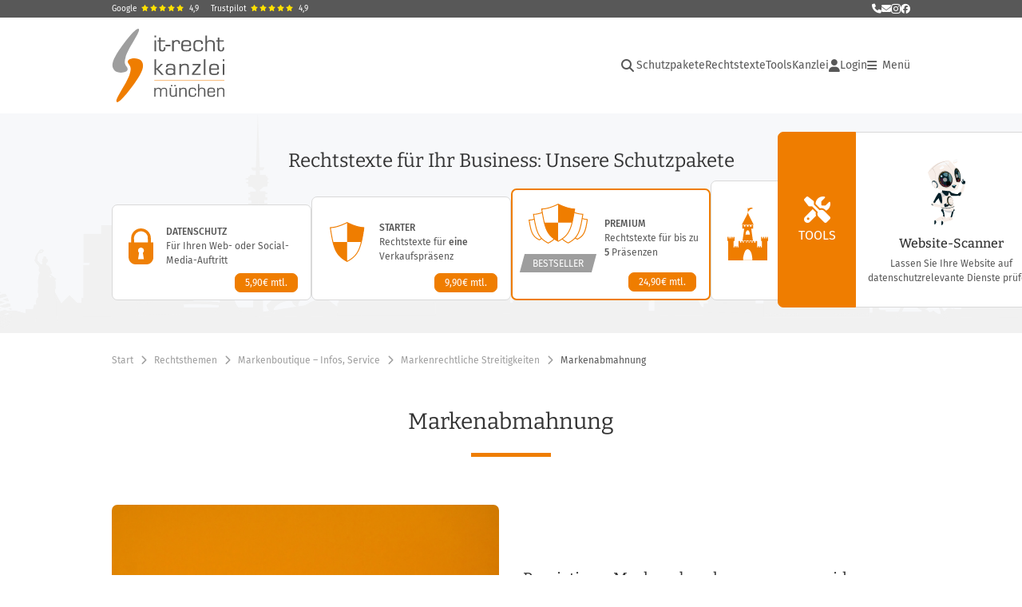

--- FILE ---
content_type: text/html;charset=utf-8
request_url: https://www.it-recht-kanzlei.de/viewTopic.php?folder=818
body_size: 30361
content:
<!DOCTYPE html>
<html xml:lang="de" lang="de" xmlns="http://www.w3.org/1999/xhtml">
	<head>
		<script type="text/javascript" src="https://www.it-recht-kanzlei.de/js/jquery-3.6.0.min.js"></script>

					<meta charset="UTF-8">
		<title>Markenabmahnung - Markenrechtliche Streitigkeiten</title>
		<meta name="content-language" content="de">
		<meta name="revisit-After" content="1 days">
		<meta name="rating" content="general">
		<meta name="robots" content="index,follow">
		<meta name="googlebot" content="index,follow">
		<meta name="audience" content="Alle">
		<meta name="MSSmartTagsPreventParsing" content="true">
		<meta name="generator" content="Blickreif CMS (v6.7.40)">
		<meta name="description" content="Finden Sie hier Artikel rund um das Thema &quot;Markenabmahnung&quot;">
		<meta name="author" content="IT-Recht Kanzlei">
		<link href="https://www.it-recht-kanzlei.de/internal/css/default.css" rel="stylesheet" type="text/css">
		<link href="https://www.it-recht-kanzlei.de/extension/chat_client/css/gui.css" rel="stylesheet" type="text/css">
		<link href="https://www.it-recht-kanzlei.de/extension/chat_client/css/client.css" rel="stylesheet" type="text/css">
		<link href="https://www.it-recht-kanzlei.de/css/itrk-ui.min.css?v=2.0.17" rel="stylesheet" type="text/css">
		<link href="https://www.it-recht-kanzlei.de/Thema/markenabmahnung.html" rel="canonical">
		<script type="application/ld+json">
	{
	    "@context": "https://schema.org",
	    "@type": "BreadcrumbList",
	    "itemListElement": [
	        {
	            "@type": "ListItem",
	            "position": 1,
	            "name": "Start",
	            "item": "https://www.it-recht-kanzlei.de/"
	        },
	        {
	            "@type": "ListItem",
	            "position": 2,
	            "name": "Rechtsthemen",
	            "item": "https://www.it-recht-kanzlei.de/Rechtsthemen.php"
	        },
	        {
	            "@type": "ListItem",
	            "position": 3,
	            "name": "Markenboutique – Infos, Service",
	            "item": "https://www.it-recht-kanzlei.de/markenrecht.html"
	        },
	        {
	            "@type": "ListItem",
	            "position": 4,
	            "name": "Markenrechtliche Streitigkeiten",
	            "item": "https://www.it-recht-kanzlei.de/viewTopic.php?tid=957"
	        },
	        {
	            "@type": "ListItem",
	            "position": 5,
	            "name": "Markenabmahnung",
	            "item": "https://www.it-recht-kanzlei.de/Thema/markenabmahnung.html"
	        }
	    ]
	}
</script>
		<script src="https://www.it-recht-kanzlei.de/internal/js/Base64.js"></script>
		<script src="https://www.it-recht-kanzlei.de/extension/chat_client/js/common.js" defer="defer"></script>
		<script src="https://www.it-recht-kanzlei.de/extension/chat_client/js/Chat.js" defer="defer"></script>
		<script src="https://www.it-recht-kanzlei.de/extension/chat_client/js/client.js" defer="defer"></script>
		<script src="https://www.it-recht-kanzlei.de/js/itrk-ui.min.js?v=2.0.17"></script>
		<script src="https://www.it-recht-kanzlei.de/internal/js/CMS.js"></script>

		<link rel="shortcut icon" href="https://www.it-recht-kanzlei.de/favicon.ico">

		<link rel="apple-touch-icon" sizes="180x180" href="/gfx/favicons/apple-touch-icon.png">
		<link rel="icon" type="image/png" sizes="32x32" href="/gfx/favicons/favicon-32x32.png">
		<link rel="icon" type="image/png" sizes="16x16" href="/gfx/favicons/favicon-16x16.png">
		<link rel="manifest" href="/gfx/favicons/site.webmanifest">
		<link rel="mask-icon" href="/gfx/favicons/safari-pinned-tab.svg" color="#ef7e07">
		<meta name="msapplication-TileColor" content="#da532c">
		<meta name="msapplication-config" content="/gfx/favicons/browserconfig.xml">
		<meta name="theme-color" content="#ffffff">

		<meta property="og:image" content="https://www.it-recht-kanzlei.de/gfx/Logos/Logo_1200x630.png">

		<link rel="alternate" type="application/rss+xml" title="IT-Recht Kanzlei Newsfeed" href="https://www.it-recht-kanzlei.de/rss.php">
		<link rel="alternate" type="application/rss+xml" title="IT-Recht Kanzlei Newsfeed (komplett)" href="https://www.it-recht-kanzlei.de/rss.php?format=long">

		<meta name="viewport" content="width=device-width, initial-scale=1">

		<meta name="verify-v1" content="xdjvydCeH46QHlncVMdH/9WwytLciBfcbvYOk4UxF5w=">
		<meta name="google-site-verification" content="MMr9iv4MjuByYqWJrNwekhboUelpn-Bqy1-KLRhHeKU">
		<meta name="itkapi_notransmit" content="98dsu32ijr098dsaf_itkapinotransmit">

		<link rel="stylesheet" href="/fontawesome-free-6.5.1/css/all.min.css" type="text/css">

					<link rel="stylesheet" type="text/css" href="https://www.it-recht-kanzlei.de/fonts/all.min.css?v=2.0.17">
		
					<link rel="stylesheet" type="text/css" href="https://www.it-recht-kanzlei.de/css/layout.min.css?v=2.0.17">
		
					<script type="text/javascript" src="https://www.it-recht-kanzlei.de/js/main.min.js?v=2.0.17"></script>
		
					<script type="text/javascript">// <![CDATA[
				var gaProperty = 'UA-1778625-1';

				// Disable tracking if the opt-out cookie exists.
				var disableStr = 'ga-disable-' + gaProperty;
				if (document.cookie.indexOf(disableStr + '=true') > -1) { window[disableStr] = true; }

				// Opt-out function
				function gaOptout() {
					document.cookie = disableStr + '=true; expires=Thu, 31 Dec 2099 23:59:59 UTC; path=/';
					window[disableStr] = true;
				}
			</script>
			</head>

		<body id="" onload="" class="layout-1000">
		        <a href="#Content" class="skip-nav">Hauptnavigation überspringen</a>

		<div class="Container header" id="HeaderContainer">
            <div class="Container itrk-bg-darkgray no-print" id="Contact">
                <div class="Wrapper">
                    <div class="header-ratings">
    <a href="https://www.google.de/search?sca_esv=3fb0e2d94fbc189e&rlz=1C1CHBD_deDE714DE714&si=AMgyJEuzsz2NflaaWzrzdpjxXXRaJ2hfdMsbe_mSWso6src8s4fZ-lcFvzPosnYahNwBM2TkGYfR2nBBjrAq2FhPuktF2Db32PXqMOhTPv2vvLOy_iZU1sfo3K30pu4VXnKZNwNmYzNMEZiNt_E-2YRwWTd5Bds-FA%3D%3D&q=IT-Recht+Kanzlei+Rezensionen&sa=X&ved=2ahUKEwjhz4rIwKGRAxUeR_EDHYdNN28Q0bkNegQIIBAE&biw=1687&bih=854&dpr=1" target="_blank">Google<span class="stars"><i class="fa fa-star"></i><i class="fa fa-star"></i><i class="fa fa-star"></i><i class="fa fa-star"></i><i class="fa fa-star"></i></span><span>4,9</span></a>
    <a href="https://de.trustpilot.com/review/www.it-recht-kanzlei.de" target="_blank">Trustpilot<span class="stars"><i class="fa fa-star"></i><i class="fa fa-star"></i><i class="fa fa-star"></i><i class="fa fa-star"></i><i class="fa fa-star"></i></span><span>4,9</span></a>
</div>
                    <div class="contact-links">
                        <a href="tel:+49-89-1301433-0" title="Rufen Sie uns an" class="itrk-tooltip">
                            <i class="fa fa-phone"></i>
                            <div class="itrk-tooltip-text">
                                <div><b>Rufen Sie uns an:</b></div>
                                <div>+49 (0)89/ 130 1433 - 0</div>
                            </div>
                        </a>
                        <a
                            href="javascript:void(0);"
                            data-contact="aW5mb0BpdC1yZWNodC1rYW56bGVpLmRl"
                            onclick="window.location.href = 'mailto:' + atob(this.dataset.contact);"
                            title="Schreiben Sie uns eine E-Mail"
                        >
                            <i class="fa fa-envelope" aria-hidden="true"></i>
                            <span class="sr-only">E-Mail senden</span>
                        </a>
                        <a href="https://www.instagram.com/itrechtkanzlei/?hl=de" title="Folgen Sie uns auf Instagram" style="font-size: 14px" target="_blank"><i class="fab fa-instagram"></i></a>
                        <a href="https://www.facebook.com/itrechtkanzlei.de" title="Folgen Sie uns auf Facebook" target="_blank"><i class="fab fa-facebook"></i></a>
                    </div>
                </div>
            </div>
			<div class="Wrapper">
									<div id="Header">
	<nav id="MinNavi" aria-label="Hauptnavigation">
		<a id="Logo" href="/">
			<img src="/gfx/Logos/logo.svg" alt="Logo der IT-Recht Kanzlei" title="Logo der IT-Recht Kanzlei"
				style="height: 92px; width: auto" />
		</a>

		
<nav role="navigation" aria-label="Hauptnavigation">
    <ul id="header-navi">
        <li class="search">
            <div class="search-container">
                <!-- Lupe als Button mit ARIA -->
                <button class="search-button fas fa-search" aria-expanded="false" id="header-search-toggle"
                        aria-label="Suche öffnen">
                </button>

                <!-- Suchfeld -->
                <div class="search-box" id="header-search-box">
                    <form method="GET" action="/suche.php" id="header-search-form">
                        <itrk-search type="search" name="search" onchange="this.form.submit()" placeholder="Suche in News und Tools" value=""></itrk-search>                    </form>
                </div>
            </div>
        </li>

                                    <li class="main-nav">
                    <ul>
                                                                            <li class=""><a href="https://www.it-recht-kanzlei.de/schutzpakete.html">Schutzpakete</a></li>
                        
                        <li>
                            <a href="#" onclick="return showHeaderNaviAgbPopup();">Rechtstexte</a>
                        </li>

                        <li class="has-dropdown">
                            <button class="btn-with-dropdown" aria-haspopup="true" aria-expanded="false">Tools</button>
                            <ul>
                                                                    <li>
                                        <a href="https://www.it-recht-kanzlei.de/abmahnradar.php">Abmahnradar</a>
                                    </li>
                                                                    <li>
                                        <a href="https://www.it-recht-kanzlei.de/check-barrierefreiheit.php">Barrierefreiheits-Check</a>
                                    </li>
                                                                    <li>
                                        <a href="https://www.it-recht-kanzlei.de/cookieConsentTool.php">Cookie-Tool</a>
                                    </li>
                                                                    <li>
                                        <a href="https://www.it-recht-kanzlei.de/website-scanner-fuer-mandanten.php">EasyScan</a>
                                    </li>
                                                                    <li>
                                        <a href="https://www.it-recht-kanzlei.de/fristenrechner.php">Fristenrechner</a>
                                    </li>
                                                                    <li>
                                        <a href="https://www.it-recht-kanzlei.de/kundenbewertung-system-shopvote.html">Kostenloses Bewertungssystem</a>
                                    </li>
                                                                    <li>
                                        <a href="https://www.it-recht-kanzlei.de/legalscan-pro.php">LegalScan Pro</a>
                                    </li>
                                                                    <li>
                                        <a href="https://www.it-recht-kanzlei.de/Trust-Widget.php">Trust-Widget</a>
                                    </li>
                                                                    <li>
                                        <a href="https://www.it-recht-kanzlei.de/website-scanner.php">Website-Scanner</a>
                                    </li>
                                                            </ul>
                        </li>

                        <li>
                            <a href="https://www.it-recht-kanzlei.de/infobrief.php">Kanzlei</a>
                        </li>
                    </ul>
                </li>
            
            <li class="login">
                <a href="https://www.it-recht-kanzlei.de/Portal/login.php">
                    <i class="fa fa-user"></i>
                    Login                </a>
            </li>
        
        <li class="burger-menu-button">
            <button id="burger-menu-button" aria-controls="main-navigation" aria-expanded="false"><i class="fa fa-bars"></i><span> Menü<span class="sr-only"> öffnen</span></span></button>
        </li>

        <li class="burger-nav" id="main-navigation" inert>
            <button id="burger-menu-close" aria-label="Menü schließen"><i class="fa fa-times"></i></button>
                            <ul class="level-0">
                    <li><div class="header-ratings">
    <a href="https://www.google.de/search?sca_esv=3fb0e2d94fbc189e&rlz=1C1CHBD_deDE714DE714&si=AMgyJEuzsz2NflaaWzrzdpjxXXRaJ2hfdMsbe_mSWso6src8s4fZ-lcFvzPosnYahNwBM2TkGYfR2nBBjrAq2FhPuktF2Db32PXqMOhTPv2vvLOy_iZU1sfo3K30pu4VXnKZNwNmYzNMEZiNt_E-2YRwWTd5Bds-FA%3D%3D&q=IT-Recht+Kanzlei+Rezensionen&sa=X&ved=2ahUKEwjhz4rIwKGRAxUeR_EDHYdNN28Q0bkNegQIIBAE&biw=1687&bih=854&dpr=1" target="_blank">Google<span class="stars"><i class="fa fa-star"></i><i class="fa fa-star"></i><i class="fa fa-star"></i><i class="fa fa-star"></i><i class="fa fa-star"></i></span><span>4,9</span></a>
    <a href="https://de.trustpilot.com/review/www.it-recht-kanzlei.de" target="_blank">Trustpilot<span class="stars"><i class="fa fa-star"></i><i class="fa fa-star"></i><i class="fa fa-star"></i><i class="fa fa-star"></i><i class="fa fa-star"></i></span><span>4,9</span></a>
</div>
</li>
                    <li class="login hide-desktop"><a href="https://www.it-recht-kanzlei.de/Portal/index.php"><i class="fa fa-user"></i>Login</a></li><li class="with-dropdown"><span class="title" tabindex="0" aria-expanded="false" role="button">Rechtstexte &ndash; abmahnsicher &amp; aktuell</span><ul class="level-1" inert><li class=""><a href="https://www.it-recht-kanzlei.de/" onclick="PageHeader.closeMenu(); return showHeaderNaviAgbPopup();">Alle Rechtstexte im &Uuml;berblick</a></li><li class=""><a href="https://www.it-recht-kanzlei.de/schutzpakete.html">Unsere Schutzpakete</a></li><li class=""><a href="https://www.it-recht-kanzlei.de/Service/rechtstexte_fuer_onlineshops.php">Internationale Rechtstexte f&uuml;r 21 L&auml;nder</a></li><li class=""><a href="https://www.it-recht-kanzlei.de/Service/details/Schnittstellen.php">&Uuml;ber 40 Schnittstellen</a></li></ul></li><li class="with-dropdown"><span class="title" tabindex="0" aria-expanded="false" role="button">Digitale Kanzlei-Tools</span><ul class="level-1" inert><li class=""><a href="https://www.it-recht-kanzlei.de/abmahnradar.php">APP-Mahnradar: Abmahnungen im Blick</a></li><li class=""><a href="https://www.it-recht-kanzlei.de/check-barrierefreiheit.php">Barrierefreiheit-Check: Website barrierefrei?</a></li><li class=""><a href="https://www.it-recht-kanzlei.de/kundenbewertung-system-shopvote.html">Bewertungssystem: Vertrauen schaffen</a></li><li class=""><a href="https://www.it-recht-kanzlei.de/cookieConsentTool.php">Cookie-Tool: Einfach rechtssicher</a></li><li class=""><a href="https://www.it-recht-kanzlei.de/website-scanner-fuer-mandanten.php">EasyScan: Datenschutzerkl&auml;rung &uuml;berwachen</a></li><li class=""><a href="https://www.it-recht-kanzlei.de/fristenrechner.php">Fristenrechner: Reklamation &amp; Widerruf</a></li><li class=""><a href="https://www.it-recht-kanzlei.de/legalscan-pro.php">LegalScan Pro: Automatisierter Rechtscheck</a></li><li class=""><a href="https://www.it-recht-kanzlei.de/Trust-Widget.php">Trust-Widget</a></li><li class=""><a href="https://www.it-recht-kanzlei.de/website-scanner.php">Website-Scanner: Datenschutz-Check</a></li></ul></li><li class="with-dropdown"><span class="title" tabindex="0" aria-expanded="false" role="button">Services &amp; L&ouml;sungen</span><ul class="level-1" inert><li class=""><a href="https://www.it-recht-kanzlei.de/muster-formularsammlung-arbeitsrecht-arbeitgeber.html">Formularsammlung f&uuml;r Arbeitgeber</a></li><li class=""><a href="https://www.it-recht-kanzlei.de/Service/jugendschutzbeauftragter.php">Stellung Ihres Jugendschutzbeauftragten</a></li><li class=""><a href="https://www.it-recht-kanzlei.de/Service/kontoschutz-accountsperrungen-verkaufsplattformen.php">Kontosperrung &ndash; Soforthilfe</a></li><li class=""><a href="https://www.it-recht-kanzlei.de/Markenanmeldung/marken-anmeldung.php">Markenschutz (Anmeldung &amp; &Uuml;berwachung)</a></li><li class=""><a href="https://www.it-recht-kanzlei.de/seminare.php">Seminare &amp; Webinare</a></li></ul></li><li class="with-dropdown"><span class="title" tabindex="0" aria-expanded="false" role="button">News</span><ul class="level-1" inert><li class=""><a href="https://www.it-recht-kanzlei.de/News.php">Aktuelle News</a></li><li class=""><a href="https://www.it-recht-kanzlei.de/Newsarchiv.php">Newsarchiv: Alle Beitr&auml;ge</a></li></ul></li><li class="with-dropdown"><span class="title" tabindex="0" aria-expanded="false" role="button">IT-Rechtsthemen im &Uuml;berblick</span><ul class="level-1" inert><li class=""><a href="https://www.it-recht-kanzlei.de/Rechtsthemen.php">Gesamt&uuml;bersicht</a></li><li class=""><a href="https://www.it-recht-kanzlei.de/Thema/abmahnradar-abmahnung-praevention-schutz.html">Abmahnradar &ndash; Abmahnung, Schutz</a></li><li class=""><a href="https://www.it-recht-kanzlei.de/Thema/verkaufsregeln-besondere-produkte.html">Besondere Verkaufsbestimmungen</a></li><li class=""><a href="https://www.it-recht-kanzlei.de/Thema/datenschutz.html">Datenschutz &amp; DSGVO</a></li><li class=""><a href="https://www.it-recht-kanzlei.de/Thema/fernabsatz.html">Fernabsatz: rechtliche Spielregeln</a></li><li class=""><a href="https://www.it-recht-kanzlei.de/Thema/kundenrechte-haendlerpflichten.html">Kundenrechte und H&auml;ndlerpflichten</a></li><li class=""><a href="https://www.it-recht-kanzlei.de/Thema/marken-und-domainrecht.html">Marken- und Domainrecht</a></li><li class=""><a href="https://www.it-recht-kanzlei.de/Thema/urheber-und-vertragsrecht.html">Medien-, Arbeits- und Vertragsrecht</a></li><li class=""><a href="https://www.it-recht-kanzlei.de/Thema/shops-marktplaetze-sicher-verkaufen.html">Recht im E-Commerce und Social Media</a></li><li class=""><a href="https://www.it-recht-kanzlei.de/Thema/rechtstexte.html">Rechtstexte</a></li><li class=""><a href="https://www.it-recht-kanzlei.de/Thema/werbung-im-internet.html">Werbung im Internet</a></li><li class=""><a href="https://www.it-recht-kanzlei.de/Thema/wichtige-vorschriften-im-ecommerce.html">Wichtige H&auml;ndlerregeln</a></li></ul></li><li class="with-dropdown active"><span class="title" tabindex="0" aria-expanded="true" role="button">Die IT-Recht Kanzlei</span><ul class="level-1" inert><li class=""><a href="https://www.it-recht-kanzlei.de/infobrief.php">&Uuml;ber uns</a></li><li class=""><a href="https://www.it-recht-kanzlei.de/kontakt.php">Kontakt</a></li><li class=""><a href="https://www.it-recht-kanzlei.de/Newsletter/registrierung.php">Newsletter abonnieren</a></li><li class=""><a href="https://www.it-recht-kanzlei.de/partnernetzwerk.php">Partner &amp; Netzwerk</a></li><li class=""><a href="https://www.fairness-im-handel.de" target="_blank">Initiative &bdquo;Fairness im Handel&#8220;</a></li></ul></li>                </ul>
            
                                                </li>
    </ul>
</nav>
	</nav>
</div>
				
				<itrk-popup id="popup_agb" popupTitle="Rechtstexte-Portfolio" style="text-decoration: none;">
                    <img style="text-align: center;" src="/gfx/spinner.gif" alt="" />
				</itrk-popup>
			</div>
		</div>

                    <div id="right-fixed">
<div class="tools-slide-out-wrap">
    <div class="tools-slide-out">
        <button class="tools-toggle border" aria-expanded="false" aria-controls="tool-groups">Tools</button>
        <div id="tool-groups">                <div class="tool-group">
                    <div class="tools">                            <a href="https://www.it-recht-kanzlei.de/website-scanner.php" class="tool website-scanner">
                                <span class="tool-content">
                                    <span class="icon-wrapper"><svg id="8022ca44-Gruppe_31857" data-name="Gruppe 31857" xmlns="http://www.w3.org/2000/svg" xmlns:xlink="http://www.w3.org/1999/xlink" width="58.296" height="87.95" viewBox="0 0 58.296 87.95">
    <defs>
        <clipPath id="8022ca44-clip-path-robot2">
            <rect id="8022ca44-Rechteck_11480" data-name="Rechteck 11480" width="58.296" height="87.95" fill="none"/>
        </clipPath>
        <clipPath id="8022ca44-clip-path-robot2-3">
            <rect id="8022ca44-Rechteck_11456" data-name="Rechteck 11456" width="11.794" height="6.831" fill="none"/>
        </clipPath>
        <clipPath id="8022ca44-clip-path-robot2-5">
            <path id="8022ca44-Pfad_9441" data-name="Pfad 9441" d="M120.121,93.862v0M117.7,92.3a2.04,2.04,0,0,0,.149,4.013h.537c.057-.008.115-.018.172-.031a2.045,2.045,0,0,0,1.593-1.712v-.537c-.008-.057-.018-.114-.031-.172a2.06,2.06,0,0,0-1.989-1.611,1.942,1.942,0,0,0-.431.049" transform="translate(-116.09 -92.251)" fill="none"/>
        </clipPath>
        <radialGradient id="8022ca44-radial-gradient" cx="-6.839" cy="16.582" r="0.419" gradientUnits="objectBoundingBox">
            <stop offset="0" stop-color="#ffe855"/>
            <stop offset="1"/>
        </radialGradient>
        <clipPath id="8022ca44-clip-path-robot2-7">
            <rect id="8022ca44-Rechteck_11460" data-name="Rechteck 11460" width="15.991" height="8.182" fill="none"/>
        </clipPath>
        <clipPath id="8022ca44-clip-path-robot2-8">
            <rect id="8022ca44-Rechteck_11459" data-name="Rechteck 11459" width="15.991" height="8.149" fill="none"/>
        </clipPath>
        <clipPath id="8022ca44-clip-path-robot2-9">
            <path id="8022ca44-Pfad_9460" data-name="Pfad 9460" d="M81.3,109.742v0Zm-2.42-1.562a2.031,2.031,0,0,0-1.562,2.42,2,2,0,0,0,1.708,1.593h.54c.057-.008.115-.018.172-.031a2.044,2.044,0,0,0,1.593-1.711v-.537q-.012-.086-.031-.172a2.06,2.06,0,0,0-1.989-1.611,1.942,1.942,0,0,0-.431.049" transform="translate(-77.267 -108.131)" fill="none"/>
        </clipPath>
        <radialGradient id="8022ca44-radial-gradient-2" cx="-3.504" cy="18.023" r="0.419" xlink:href="#8022ca44-radial-gradient"/>
        <clipPath id="8022ca44-clip-path-robot2-10">
            <rect id="8022ca44-Rechteck_11464" data-name="Rechteck 11464" width="4.564" height="7.26" fill="none"/>
        </clipPath>
        <clipPath id="8022ca44-clip-path-robot2-12">
            <rect id="8022ca44-Rechteck_11466" data-name="Rechteck 11466" width="5.483" height="4.411" fill="none"/>
        </clipPath>
        <clipPath id="8022ca44-clip-path-robot2-14">
            <rect id="8022ca44-Rechteck_11468" data-name="Rechteck 11468" width="2.577" height="9.102" fill="none"/>
        </clipPath>
        <clipPath id="8022ca44-clip-path-robot2-15">
            <rect id="8022ca44-Rechteck_11467" data-name="Rechteck 11467" width="2.543" height="9.098" fill="none"/>
        </clipPath>
        <clipPath id="8022ca44-clip-path-robot2-16">
            <rect id="8022ca44-Rechteck_11470" data-name="Rechteck 11470" width="3.921" height="11.595" fill="none"/>
        </clipPath>
        <clipPath id="8022ca44-clip-path-robot2-17">
            <rect id="8022ca44-Rechteck_11469" data-name="Rechteck 11469" width="3.921" height="11.58" fill="none"/>
        </clipPath>
        <clipPath id="8022ca44-clip-path-robot2-18">
            <rect id="8022ca44-Rechteck_11472" data-name="Rechteck 11472" width="5.652" height="5.119" fill="none"/>
        </clipPath>
        <clipPath id="8022ca44-clip-path-robot2-19">
            <rect id="8022ca44-Rechteck_11471" data-name="Rechteck 11471" width="5.606" height="5.116" fill="none"/>
        </clipPath>
        <clipPath id="8022ca44-clip-path-robot2-20">
            <rect id="8022ca44-Rechteck_11474" data-name="Rechteck 11474" width="4.963" height="1.44" fill="none"/>
        </clipPath>
        <clipPath id="8022ca44-clip-path-robot2-22">
            <rect id="8022ca44-Rechteck_11476" data-name="Rechteck 11476" width="13.51" height="4.237" fill="none"/>
        </clipPath>
        <clipPath id="8022ca44-clip-path-robot2-23">
            <rect id="8022ca44-Rechteck_11475" data-name="Rechteck 11475" width="13.51" height="4.227" fill="none"/>
        </clipPath>
    </defs>
    <g id="8022ca44-Gruppe_31839" data-name="Gruppe 31839" clip-path-robot2="url(#8022ca44-clip-path-robot2)">
        <g id="8022ca44-Gruppe_31790" data-name="Gruppe 31790">
            <g id="8022ca44-Gruppe_31789" data-name="Gruppe 31789" clip-path-robot2="url(#8022ca44-clip-path-robot2)">
                <path id="8022ca44-Pfad_9412" data-name="Pfad 9412" d="M95.25,219.6a1.612,1.612,0,0,1,.8,2.144,1.712,1.712,0,0,1-1.133.919c-.153.888-.337,1.838-.551,2.818a40.31,40.31,0,0,1-2.052,6.249l-1.409-.766c.337-.858.643-1.715.888-2.573a27.068,27.068,0,0,0,1.042-7.505Z" transform="translate(-63.054 -152.328)" fill="#032029" fill-rule="evenodd"/>
                <path id="8022ca44-Pfad_9413" data-name="Pfad 9413" d="M68.757,256.673c.092-.184.214-.337.306-.521.061-.031,1.379-.49,1.47-1.348.092-.827-.95-1.991-2.757-2.114-.306-.153-.613-.306-.919-.49a21.459,21.459,0,0,0-2.726.827,20.7,20.7,0,0,0-6.831,4.319l1.225,1.869Z" transform="translate(-39.747 -174.941)" fill="#f7eee8" fill-rule="evenodd"/>
                <path id="8022ca44-Pfad_9414" data-name="Pfad 9414" d="M87.921,260.544c-1.133.245-2.144.061-2.236-.368s.766-.98,1.9-1.225,2.144-.061,2.236.368-.766,1.011-1.9,1.225" transform="translate(-59.431 -179.548)" fill="#d6c9c1" fill-rule="evenodd"/>
                <path id="8022ca44-Pfad_9415" data-name="Pfad 9415" d="M90.04,260.352c-.888.337-1.838.337-2.114.031s.214-.827,1.1-1.164,1.838-.337,2.114-.031c.306.306-.214.827-1.1,1.164" transform="translate(-60.938 -179.632)" fill="#f7eee8" fill-rule="evenodd"/>
                <path id="8022ca44-Pfad_9416" data-name="Pfad 9416" d="M55.194,268.6a10.34,10.34,0,0,0-.4,1.287,9.621,9.621,0,0,0,.061,4.381,3.1,3.1,0,0,0,1.195-.674,3.538,3.538,0,0,0,.8-3.063,2.341,2.341,0,0,0-1.654-1.93" transform="translate(-37.855 -186.317)" fill="#032029" fill-rule="evenodd"/>
                <path id="8022ca44-Pfad_9417" data-name="Pfad 9417" d="M120.757,126.147a24.494,24.494,0,0,0,2.88-3.523,25.165,25.165,0,0,0,3.952-10.324l1.685.919a18.97,18.97,0,0,1-.092,4.932,20.675,20.675,0,0,1-5.453,11,2.575,2.575,0,0,1-2.052-.429,2.5,2.5,0,0,1-.919-2.573" transform="translate(-83.72 -77.898)" fill="#f7eee8" fill-rule="evenodd"/>
                <path id="8022ca44-Pfad_9418" data-name="Pfad 9418" d="M82.4,148.215a1.915,1.915,0,0,1,3.645-.031,14.8,14.8,0,0,0,2.512,1.256,15.721,15.721,0,0,0,6.831.98.932.932,0,1,1,.46,1.807.674.674,0,0,1-.245.031,28.43,28.43,0,0,1-3.615.46,27.56,27.56,0,0,1-6.923-.49c-.919-1.317-1.777-2.665-2.665-4.013" transform="translate(-57.158 -101.896)" fill="#032029" fill-rule="evenodd"/>
                <path id="8022ca44-Pfad_9419" data-name="Pfad 9419" d="M60.93,170.248a6.856,6.856,0,0,1-.429,1.1,4.734,4.734,0,0,1-1.164,1.532c-1.593,1.348-3.737,1.133-4.81,1.042A10.7,10.7,0,0,1,48.86,171.6a11.794,11.794,0,0,1-1.869-1.838c-2.42-2.941-3.308-6.862-4.258-11.212a48.36,48.36,0,0,1-1.133-8.639,12.03,12.03,0,0,1,3.523-2.083,13.866,13.866,0,0,1,10.385.551c.46.888,1.164,2.42,1.991,4.319,4.81,11.243,3.952,15.807,3.431,17.553" transform="translate(-28.856 -101.996)" fill="#f7eee8" fill-rule="evenodd"/>
                <path id="8022ca44-Pfad_9420" data-name="Pfad 9420" d="M43.869,155.039A1.426,1.426,0,0,1,45,154.487c1.317.153,1.93,3.523,2.144,4.81.551,3.125.766,8.118-.245,8.3-1.44.245-5.575-9.864-3.033-12.56" transform="translate(-29.869 -107.158)" fill="#032029" fill-rule="evenodd"/>
                <path id="8022ca44-Pfad_9421" data-name="Pfad 9421" d="M55.8,147.951c.276.276.7.735,1.195,1.317,1.93,2.267,2.328,3.462,3.707,4.044a4.107,4.107,0,0,0,1.93.245l.368.368.888-.276-.153-.49a1.2,1.2,0,0,0,.521-.429c.46-.827-.643-2.206-1.072-2.757a6.064,6.064,0,0,0-3.645-2.543,5.614,5.614,0,0,0-3.737.521" transform="translate(-38.706 -102.184)" fill="#d6c9c1" fill-rule="evenodd"/>
                <g id="8022ca44-Gruppe_31788" data-name="Gruppe 31788" transform="translate(14.768 45.495)" opacity="0.15">
                    <g id="8022ca44-Gruppe_31787" data-name="Gruppe 31787">
                        <g id="8022ca44-Gruppe_31786" data-name="Gruppe 31786" clip-path-robot2="url(#8022ca44-clip-path-robot2-3)">
                            <g id="8022ca44-Gruppe_31785" data-name="Gruppe 31785" transform="translate(0)">
                                <g id="8022ca44-Gruppe_31784" data-name="Gruppe 31784" clip-path-robot2="url(#8022ca44-clip-path-robot2-3)">
                                    <path id="8022ca44-Pfad_9422" data-name="Pfad 9422" d="M59.972,150.395c.306,1.777-6.28,4.258-8.21,4.963a10.565,10.565,0,0,0-2.022-5.606,4.446,4.446,0,0,1-1.532.061c-.031-.184,2.052-.919,4.044-1.164,3.278-.429,7.505.368,7.72,1.746" transform="translate(-48.208 -148.526)" fill="#003a71" fill-rule="evenodd"/>
                                </g>
                            </g>
                        </g>
                    </g>
                </g>
                <path id="8022ca44-Pfad_9423" data-name="Pfad 9423" d="M67.409,138.528a15.712,15.712,0,0,0-2.543,5.82,1.946,1.946,0,0,1-.95.7,2.715,2.715,0,0,1-2.788-.8c-1.287-1.317-2.543-2.665-3.829-3.982.184-1.348.368-2.726.551-4.074Z" transform="translate(-39.747 -94.477)" fill="#032029" fill-rule="evenodd"/>
                <path id="8022ca44-Pfad_9424" data-name="Pfad 9424" d="M26.406,19.7a31.124,31.124,0,0,1,4.074,3.707A31.344,31.344,0,0,1,38.6,39.7,30.96,30.96,0,0,1,36.73,56.369a31.4,31.4,0,0,1-6.4,1.716A33.01,33.01,0,0,1,13.081,55.94a39.413,39.413,0,0,1-6.4-6.954A41.478,41.478,0,0,1,0,34.833a28.592,28.592,0,0,1,5.7-7.291c7.812-7.168,17.4-7.781,20.709-7.842" transform="translate(0 -13.665)" fill="#f7eee8" fill-rule="evenodd"/>
                <path id="8022ca44-Pfad_9425" data-name="Pfad 9425" d="M59.477,69.974c1.317,6.127-1.624,11.978-6.586,13.05s-10.079-3-11.426-9.16,1.624-11.978,6.586-13.05,10.109,3.033,11.426,9.16" transform="translate(-28.537 -42.067)" fill="#d6c9c1" fill-rule="evenodd"/>
                <path id="8022ca44-Pfad_9426" data-name="Pfad 9426" d="M60.534,72.924c1.195,5.453-1.562,10.691-6.127,11.672s-9.251-2.635-10.416-8.087,1.562-10.691,6.127-11.672,9.221,2.635,10.416,8.087" transform="translate(-30.329 -44.864)" fill="#032029" fill-rule="evenodd"/>
                <path id="8022ca44-Pfad_9427" data-name="Pfad 9427" d="M113.935,56.372c1.225,5.575.429,10.507-1.715,10.967s-4.9-3.676-6.127-9.251-.429-10.507,1.715-10.967,4.932,3.645,6.127,9.251" transform="translate(-73.192 -32.661)" fill="#f7eee8" fill-rule="evenodd"/>
                <path id="8022ca44-Pfad_9428" data-name="Pfad 9428" d="M114.476,57.85c1.164,5.3.49,9.925-1.5,10.354s-4.5-3.523-5.667-8.823-.49-9.925,1.5-10.354,4.534,3.523,5.667,8.823" transform="translate(-74.039 -33.987)" fill="#d6c9c1" fill-rule="evenodd"/>
                <path id="8022ca44-Pfad_9429" data-name="Pfad 9429" d="M114.866,59.9c1.042,4.748.368,8.945-1.47,9.343s-4.166-3.125-5.208-7.873-.368-8.945,1.47-9.343,4.166,3.125,5.208,7.873" transform="translate(-74.705 -36.07)" fill="#032029" fill-rule="evenodd"/>
                <path id="8022ca44-Pfad_9430" data-name="Pfad 9430" d="M115.979,77.832c.306,1.409-.031,2.7-.766,2.849s-1.562-.858-1.869-2.267.031-2.7.766-2.849,1.562.858,1.869,2.267" transform="translate(-78.544 -52.406)" fill="#9e9e9e" fill-rule="evenodd"/>
                <path id="8022ca44-Pfad_9431" data-name="Pfad 9431" d="M61.008,90.81h0a4.033,4.033,0,0,0,1.042-.123,4.8,4.8,0,1,0-1.042.123m0-9.588A4.787,4.787,0,1,1,60,81.344a3.8,3.8,0,0,1,1.011-.123" transform="translate(-38.952 -56.224)" fill="#ef7d00"/>
                <path id="8022ca44-Pfad_9432" data-name="Pfad 9432" d="M102.751,121.36c-.092-.429-1.593-.46-2.328-.46a8.768,8.768,0,0,0-3.523.858c.061.184.827,2.635,2.818,3.063a2.491,2.491,0,0,0,1.164,0l.735-2.573c.521-.245,1.164-.613,1.133-.888" transform="translate(-67.216 -83.864)" fill="#032029" fill-rule="evenodd"/>
                <path id="8022ca44-Pfad_9433" data-name="Pfad 9433" d="M102.637,121.682a8.486,8.486,0,0,1-.306.8,7.627,7.627,0,0,1-3.431-.245,7.167,7.167,0,0,1,3.737-.551" transform="translate(-68.603 -84.37)" fill="#9be9ff" fill-rule="evenodd"/>
                <path id="8022ca44-Pfad_9434" data-name="Pfad 9434" d="M49.752,43.1a3.127,3.127,0,0,1,1.5.888,2.985,2.985,0,0,1,.7,2.144,6.532,6.532,0,0,1-1.685,1.348,6.644,6.644,0,0,1-3.737.827l-.735-1.47c.429-.4.858-.766,1.287-1.195.95-.858,1.838-1.715,2.665-2.543" transform="translate(-31.77 -29.897)" fill="#f7e1d2" fill-rule="evenodd"/>
                <path id="8022ca44-Pfad_9435" data-name="Pfad 9435" d="M50.152,40.6a2.716,2.716,0,0,1,1.5.888,2.985,2.985,0,0,1,.7,2.144,6.532,6.532,0,0,1-1.685,1.348,6.644,6.644,0,0,1-3.737.827l-.735-1.47c.429-.4.858-.766,1.287-1.195.919-.858,1.807-1.716,2.665-2.543" transform="translate(-32.047 -28.163)" fill="#fafafa" fill-rule="evenodd"/>
                <path id="8022ca44-Pfad_9436" data-name="Pfad 9436" d="M106.715,14.4a5.911,5.911,0,0,0-2.114.8,6.619,6.619,0,0,0-2.512,2.757,1.459,1.459,0,0,0,1.5,1.624,6.579,6.579,0,0,0,3.4-1.654,3.13,3.13,0,0,0,.49-1.562,2.979,2.979,0,0,0-.766-1.961" transform="translate(-70.812 -9.989)" fill="#f7e1d2" fill-rule="evenodd"/>
                <path id="8022ca44-Pfad_9437" data-name="Pfad 9437" d="M107.215,12.2a5.911,5.911,0,0,0-2.114.8,6.619,6.619,0,0,0-2.512,2.757,1.459,1.459,0,0,0,1.5,1.624,6.579,6.579,0,0,0,3.4-1.654,3.13,3.13,0,0,0,.49-1.562,3.077,3.077,0,0,0-.766-1.961" transform="translate(-71.159 -8.463)" fill="#fafafa" fill-rule="evenodd"/>
                <path id="8022ca44-Pfad_9438" data-name="Pfad 9438" d="M78.9,53.417s-.031-.521-.123-1.44-.245-2.206-.551-3.768c-.153-.766-.306-1.624-.49-2.481-.184-.888-.4-1.807-.674-2.757-.123-.49-.276-.95-.429-1.44s-.306-.98-.49-1.47L75.6,38.59a7.488,7.488,0,0,0-.306-.735l-.337-.7c-.429-.95-.919-1.9-1.409-2.788-.245-.46-.521-.888-.8-1.317s-.551-.858-.827-1.256c-.582-.8-1.133-1.562-1.715-2.267s-1.164-1.348-1.715-1.9a37.816,37.816,0,0,0-2.818-2.6c-.368-.306-.643-.521-.827-.674s-.306-.245-.306-.245l-.337.46.306.214c.184.153.49.368.827.643a36.641,36.641,0,0,1,2.818,2.512c.551.551,1.133,1.164,1.715,1.838s1.164,1.44,1.746,2.206c.276.4.551.8.827,1.225s.551.858.8,1.287a29.385,29.385,0,0,1,1.44,2.757l.337.7c.092.245.214.49.306.7.214.49.4.95.582,1.44s.337.98.521,1.44c.153.49.306.95.429,1.44.276.95.521,1.869.7,2.726.214.888.368,1.715.521,2.481.306,1.532.49,2.849.613,3.737s.214,1.47.214,1.5" transform="translate(-44.533 -16.717)" fill="#d6c9c1"/>
                <path id="8022ca44-Pfad_9439" data-name="Pfad 9439" d="M54.047,81.718a1.178,1.178,0,1,1-1.409-.888,1.188,1.188,0,0,1,1.409.888" transform="translate(-35.881 -56.046)" fill="#cde8ff" fill-rule="evenodd"/>
                <path id="8022ca44-Pfad_9440" data-name="Pfad 9440" d="M83.146,113.221a.547.547,0,1,1-.643-.429.6.6,0,0,1,.643.429" transform="translate(-56.923 -78.237)" fill="#cde8ff" fill-rule="evenodd"/>
            </g>
        </g>
        <g id="8022ca44-Gruppe_31792" data-name="Gruppe 31792" transform="translate(35.563 28.26)">
            <g id="8022ca44-Gruppe_31791" data-name="Gruppe 31791" clip-path-robot2="url(#8022ca44-clip-path-robot2-5)">
                <rect id="8022ca44-Rechteck_11458" data-name="Rechteck 11458" width="5.023" height="4.872" transform="matrix(0.977, -0.212, 0.212, 0.977, -1.038, 0.183)" fill="url(#8022ca44-radial-gradient)"/>
            </g>
        </g>
        <g id="8022ca44-Gruppe_31799" data-name="Gruppe 31799">
            <g id="8022ca44-Gruppe_31798" data-name="Gruppe 31798" clip-path-robot2="url(#8022ca44-clip-path-robot2)">
                <path id="8022ca44-Pfad_9442" data-name="Pfad 9442" d="M54.86,86.119h0a5.37,5.37,0,0,0,1.562-.245c3.829-1.164,5.483-6.586,4.411-10.661C59.761,71.2,55.871,67.8,52.348,67.8a5.114,5.114,0,0,0-1.685.276c-3.8,1.317-5.3,6.77-4.136,10.814,1.164,3.982,4.9,7.23,8.332,7.23M52.348,68.137c3.4,0,7.138,3.278,8.179,7.168,1.042,3.921-.521,9.16-4.2,10.293a4.884,4.884,0,0,1-1.47.214c-3.584,0-7.015-3.615-8-7.015-1.133-3.891.306-9.16,3.891-10.416a5.416,5.416,0,0,1,1.593-.245" transform="translate(-32.007 -47.03)" fill="#ef7d00"/>
                <path id="8022ca44-Pfad_9443" data-name="Pfad 9443" d="M109.2,58.764a1.892,1.892,0,0,1,.031-.276c.031-.184.061-.46.123-.8a7.963,7.963,0,0,1,.306-1.225,4.889,4.889,0,0,1,.306-.7,1.688,1.688,0,0,1,.521-.613l.184-.092.092-.031h.092a.848.848,0,0,1,.4.092,2.8,2.8,0,0,1,.735.613,9.969,9.969,0,0,1,1.133,1.807,21.976,21.976,0,0,1,.919,2.114,14.13,14.13,0,0,1,.643,2.3,18.3,18.3,0,0,1,.4,4.656,12.1,12.1,0,0,1-.276,2.114,5.7,5.7,0,0,1-.306.95,1.7,1.7,0,0,1-.521.7l-.092.061-.092.031h-.184a.871.871,0,0,1-.368-.123,2.146,2.146,0,0,1-.582-.46,12.349,12.349,0,0,1-.8-.98c-.214-.276-.337-.521-.46-.674l-.153-.245.153.245c.092.153.214.4.4.7a6.058,6.058,0,0,0,.766,1.042,2.512,2.512,0,0,0,.613.521,1.03,1.03,0,0,0,.429.153h.184c.031,0,.031,0,.061-.031l.123-.031.123-.061a1.671,1.671,0,0,0,.613-.766,3.922,3.922,0,0,0,.337-.95,10.375,10.375,0,0,0,.337-2.175,19.689,19.689,0,0,0-.031-2.328,21.343,21.343,0,0,0-.337-2.389,20.12,20.12,0,0,0-.643-2.328,19.031,19.031,0,0,0-.95-2.144,10.51,10.51,0,0,0-1.195-1.838,2.16,2.16,0,0,0-.827-.643.763.763,0,0,0-.521-.092h-.123l-.123.031a.767.767,0,0,0-.214.123,1.771,1.771,0,0,0-.551.7,3.594,3.594,0,0,0-.276.735,8.31,8.31,0,0,0-.276,1.256c-.061.337-.061.613-.092.827a.98.98,0,0,0-.031.214" transform="translate(-75.748 -38.056)" fill="#ef7d00"/>
                <path id="8022ca44-Pfad_9444" data-name="Pfad 9444" d="M116,62.7h.061c.306-.061.429-.582.306-1.164s-.46-1.011-.766-.95-.429.582-.306,1.164c.123.551.429.95.7.95m-.306-1.961c.184,0,.429.306.551.827s0,.95-.184.98-.459-.276-.582-.8,0-.95.184-.98c0-.031,0-.031.031-.031" transform="translate(-79.942 -42.023)" fill="#cde8ff"/>
                <path id="8022ca44-Pfad_9445" data-name="Pfad 9445" d="M71.35,123.521l.061-.306c-.306-.061-.613-.123-.919-.214l-.092.306c.306.092.643.153.95.214" transform="translate(-48.834 -85.32)" fill="#ef7d00"/>
                <path id="8022ca44-Pfad_9446" data-name="Pfad 9446" d="M55.66,110.926l.153-.276a9.6,9.6,0,0,1-1.532-1.164l-.214.214a7.621,7.621,0,0,0,1.593,1.225m-2.88-2.757.276-.184a13.131,13.131,0,0,1-.95-1.685l-.306.123a16.035,16.035,0,0,0,.98,1.746" transform="translate(-35.932 -73.736)" fill="#ef7d00"/>
                <path id="8022ca44-Pfad_9447" data-name="Pfad 9447" d="M49.214,98.311l.306-.092c-.092-.306-.153-.613-.214-.919L49,97.361a5.3,5.3,0,0,0,.214.95" transform="translate(-33.989 -67.493)" fill="#ef7d00"/>
                <path id="8022ca44-Pfad_9448" data-name="Pfad 9448" d="M28.478,21.8h-.337c-.214,0-.521,0-.919.031a22.973,22.973,0,0,0-3.247.429l-.521.092-.276.061a.443.443,0,0,1-.214.061l-1.1.306c-.184.061-.368.092-.582.153l-.582.184c-.4.123-.8.276-1.195.4-.8.337-1.624.643-2.42,1.042a5.712,5.712,0,0,0-.613.306,3.609,3.609,0,0,0-.582.337c-.4.214-.8.429-1.195.674s-.766.49-1.133.735-.735.521-1.1.8c-.368.245-.7.551-1.042.827-.184.123-.337.276-.521.4l-.49.429c-.306.276-.643.551-.919.827s-.551.551-.827.858l-.8.827c-.245.276-.49.551-.7.8s-.429.521-.643.735a3.255,3.255,0,0,1-.276.337,3.256,3.256,0,0,0-.276.337,6.364,6.364,0,0,0-.46.613c-.123.184-.276.368-.4.521a8.657,8.657,0,0,0-.521.766l-.184.276.214-.245c.123-.153.337-.4.582-.7l.429-.49c.153-.184.337-.368.521-.582.092-.092.184-.214.276-.306l.306-.337c.214-.214.429-.46.674-.7l.735-.735c.276-.245.521-.521.827-.766.276-.276.582-.521.888-.8a11.873,11.873,0,0,1,.95-.8c.153-.123.337-.276.49-.4s.337-.276.521-.4.337-.276.521-.4l.245-.214.276-.184c.368-.245.735-.521,1.1-.766l1.133-.7c.368-.245.766-.46,1.164-.674.184-.123.368-.214.582-.337a3.493,3.493,0,0,0,.582-.306A5.324,5.324,0,0,0,18,24.8c.184-.092.4-.184.582-.276l1.164-.521c.4-.153.766-.276,1.164-.429l.551-.214.551-.184c.368-.123.735-.214,1.072-.337a2.11,2.11,0,0,0,.245-.092l.245-.061c.184-.031.337-.092.49-.123a25.25,25.25,0,0,1,3.186-.613c.8-.123,1.225-.153,1.225-.153" transform="translate(-3.052 -15.122)" fill="#d6c9c1"/>
                <path id="8022ca44-Pfad_9449" data-name="Pfad 9449" d="M18,51.929l.153.184c.092.123.245.276.429.49.49.613.919,1.256,1.348,1.9q.368.643.735,1.379a8.327,8.327,0,0,1,.337.766c.092.276.214.551.306.858l.092.214c.031.061.031.153.061.214.031.153.092.306.123.429.092.306.184.613.245.919s.123.613.184.95c.031.306.092.643.123.95s.031.643.061.98.031.643.031.95v.49c0,.153-.031.306-.031.46-.031.306-.031.613-.061.919a7.766,7.766,0,0,1-.123.888c-.061.276-.092.582-.153.858s-.123.551-.184.8l-.184.735c-.061.245-.123.46-.184.674s-.123.429-.184.613c-.123.368-.245.7-.337.98-.214.521-.337.827-.337.827s.153-.306.368-.827c.092-.276.245-.582.368-.95.061-.184.153-.4.214-.613s.153-.429.214-.674.153-.49.214-.735.123-.521.184-.8a7.124,7.124,0,0,0,.153-.858,7.767,7.767,0,0,0,.123-.888l.092-.919c0-.153.031-.306.031-.49v-.49c0-.337.031-.643,0-.98s0-.643-.031-.98-.061-.613-.092-.95c-.061-.337-.123-.643-.153-.98-.061-.306-.123-.643-.214-.95s-.153-.613-.245-.919c-.092-.276-.184-.582-.306-.858a6.665,6.665,0,0,0-.337-.827,12.61,12.61,0,0,0-.7-1.44A17.594,17.594,0,0,0,19.011,52.2c-.184-.214-.337-.4-.429-.521l-.153-.184Z" transform="translate(-12.486 -35.724)" fill="#d6c9c1"/>
                <path id="8022ca44-Pfad_9450" data-name="Pfad 9450" d="M23.463,105.747c1.44,2.42,1.44,5.085,0,5.943s-3.768-.429-5.208-2.849-1.44-5.085,0-5.943,3.768.429,5.208,2.849" transform="translate(-11.914 -71.191)" fill="#032029" fill-rule="evenodd"/>
                <path id="8022ca44-Pfad_9451" data-name="Pfad 9451" d="M22.455,109.829c1.164,1.991,1.195,4.166,0,4.871-1.164.7-3.094-.337-4.258-2.328s-1.195-4.166,0-4.871,3.094.337,4.258,2.328" transform="translate(-12.009 -74.417)" fill="#f7eee8" fill-rule="evenodd"/>
                <path id="8022ca44-Pfad_9452" data-name="Pfad 9452" d="M22.163,113.061a.536.536,0,0,0,.153-.031,1.756,1.756,0,0,0,.429-.122,1.522,1.522,0,0,0,.582-.4,1.939,1.939,0,0,0,.49-.8,4.556,4.556,0,0,0,.153-1.1,4.142,4.142,0,0,0-.092-1.225,8.481,8.481,0,0,0-.368-1.256,7.409,7.409,0,0,0-.643-1.195,9.1,9.1,0,0,0-.827-1.072,5.186,5.186,0,0,0-.98-.858,3.725,3.725,0,0,0-1.1-.551,3.565,3.565,0,0,0-.551-.123,3.33,3.33,0,0,0-.551-.031,1.93,1.93,0,0,0-.888.306,1.337,1.337,0,0,0-.49.521,2.531,2.531,0,0,0-.214.4,1.287,1.287,0,0,1-.061.153,1.287,1.287,0,0,0,.061-.153,2.554,2.554,0,0,1,.245-.368,1.4,1.4,0,0,1,.521-.429,1.59,1.59,0,0,1,.827-.214,2.682,2.682,0,0,1,.49.061c.092.031.184.031.245.061s.184.061.245.092a4.039,4.039,0,0,1,1.011.551,6.1,6.1,0,0,1,.919.858c.276.337.551.674.8,1.042a7.9,7.9,0,0,1,1.011,2.328,5.013,5.013,0,0,1,.123,1.164,5.982,5.982,0,0,1-.092,1.042,1.839,1.839,0,0,1-.4.766,1.908,1.908,0,0,1-.551.429,1.773,1.773,0,0,1-.429.153h-.061" transform="translate(-11.931 -72.349)" fill="#cde8ff"/>
                <path id="8022ca44-Pfad_9453" data-name="Pfad 9453" d="M66.456,92.644a2.554,2.554,0,1,1-3.033-1.961,2.551,2.551,0,0,1,3.033,1.961" transform="translate(-42.593 -62.868)" fill="#9e9e9e" fill-rule="evenodd"/>
                <path id="8022ca44-Pfad_9454" data-name="Pfad 9454" d="M115.649,74.861a1.282,1.282,0,0,0,.031.214c.031.123.061.337.092.582a4.608,4.608,0,0,1,0,.919,3.761,3.761,0,0,1-.245,1.164,3.492,3.492,0,0,1-.306.582,1.264,1.264,0,0,1-.521.46,1.5,1.5,0,0,1-.337.123.388.388,0,0,0-.184.031H114a2.058,2.058,0,0,1-.7-.306,2.49,2.49,0,0,1-.582-.551,3.479,3.479,0,0,1-.46-.7,6.524,6.524,0,0,1-.7-3.308,7.7,7.7,0,0,1,.123-.827,2.364,2.364,0,0,1,.306-.766,1.88,1.88,0,0,1,.521-.582,1.162,1.162,0,0,1,.7-.184,1.74,1.74,0,0,1,.674.214,3.345,3.345,0,0,1,.521.4,4.247,4.247,0,0,1,.7.95,4.887,4.887,0,0,1,.368.827,5.641,5.641,0,0,1,.184.551.367.367,0,0,0,0,.214m0,0a.958.958,0,0,1-.061-.214c-.031-.123-.092-.337-.153-.582a4,4,0,0,0-.368-.827,5.552,5.552,0,0,0-.674-.98,3.524,3.524,0,0,0-.521-.429,1.933,1.933,0,0,0-.7-.245,1.147,1.147,0,0,0-.766.184,1.657,1.657,0,0,0-.551.582,3.424,3.424,0,0,0-.337.766,7.128,7.128,0,0,0-.153.858,6.121,6.121,0,0,0,.735,3.37,3.635,3.635,0,0,0,.49.7,5.507,5.507,0,0,0,.613.582,1.687,1.687,0,0,0,.766.306h.214c.061,0,.123-.031.184-.031a1.728,1.728,0,0,0,.368-.123,1.6,1.6,0,0,0,.521-.49,2.3,2.3,0,0,0,.306-.613,3.728,3.728,0,0,0,.214-1.164,4.614,4.614,0,0,0-.031-.919c-.031-.245-.061-.46-.092-.582v-.153" transform="translate(-77.234 -49.649)" fill="#ef7d00"/>
                <path id="8022ca44-Pfad_9455" data-name="Pfad 9455" d="M120.876,103.021l.214-.245a1.982,1.982,0,0,1-.245-.276l-.245.184a.957.957,0,0,0,.276.337" transform="translate(-83.655 -71.1)" fill="#ef7d00"/>
                <path id="8022ca44-Pfad_9456" data-name="Pfad 9456" d="M123.592,100.946a1.027,1.027,0,0,0,.551-.46l-.276-.184a.78.78,0,0,1-.368.337Zm.858-1.042a2.335,2.335,0,0,0,.184-.613l-.306-.092c-.061.184-.123.4-.184.582Z" transform="translate(-85.667 -68.811)" fill="#ef7d00"/>
                <path id="8022ca44-Pfad_9457" data-name="Pfad 9457" d="M127.006,96.529c.031-.123.031-.276.061-.4l-.306-.031c-.031.123-.031.276-.061.4Z" transform="translate(-87.887 -66.661)" fill="#ef7d00"/>
                <path id="8022ca44-Pfad_9458" data-name="Pfad 9458" d="M122.224,97.7c.061.337-.031.643-.245.7s-.46-.184-.521-.521.031-.643.245-.7.46.184.521.521" transform="translate(-84.238 -67.402)" fill="#cde8ff" fill-rule="evenodd"/>
                <g id="8022ca44-Gruppe_31797" data-name="Gruppe 31797" transform="translate(14.273 31.23)" opacity="0.36">
                    <g id="8022ca44-Gruppe_31796" data-name="Gruppe 31796">
                        <g id="8022ca44-Gruppe_31795" data-name="Gruppe 31795" clip-path-robot2="url(#8022ca44-clip-path-robot2-7)">
                            <g id="8022ca44-Gruppe_31794" data-name="Gruppe 31794">
                                <g id="8022ca44-Gruppe_31793" data-name="Gruppe 31793" clip-path-robot2="url(#8022ca44-clip-path-robot2-8)">
                                    <path id="8022ca44-Pfad_9459" data-name="Pfad 9459" d="M62.582,101.946a8.25,8.25,0,0,1-3.8,4.993c-3.554,1.777-8.914.061-12.192-4.779a10.25,10.25,0,0,0,1.379,3.584c.46.735,2.42,3.86,6.1,4.319a7.086,7.086,0,0,0,4.044-.643c4.074-1.991,4.442-7.23,4.473-7.475" transform="translate(-46.591 -101.946)" fill="#860043" fill-rule="evenodd"/>
                                </g>
                            </g>
                        </g>
                    </g>
                </g>
            </g>
        </g>
        <g id="8022ca44-Gruppe_31801" data-name="Gruppe 31801" transform="translate(23.67 33.125)">
            <g id="8022ca44-Gruppe_31800" data-name="Gruppe 31800" clip-path-robot2="url(#8022ca44-clip-path-robot2-9)">
                <rect id="8022ca44-Rechteck_11462" data-name="Rechteck 11462" width="5.023" height="4.873" transform="translate(-1.038 0.183) rotate(-12.243)" fill="url(#8022ca44-radial-gradient-2)"/>
            </g>
        </g>
        <g id="8022ca44-Gruppe_31838" data-name="Gruppe 31838">
            <g id="8022ca44-Gruppe_31942" data-name="Gruppe 31942">
                <g id="8022ca44-Gruppe_31806" data-name="Gruppe 31806" transform="translate(15.418 28.064)" opacity="0.36">
                    <g id="8022ca44-Gruppe_31805" data-name="Gruppe 31805">
                        <g id="8022ca44-Gruppe_31804" data-name="Gruppe 31804" clip-path-robot2="url(#8022ca44-clip-path-robot2-10)">
                            <g id="8022ca44-Gruppe_31803" data-name="Gruppe 31803">
                                <g id="8022ca44-Gruppe_31802" data-name="Gruppe 31802" clip-path-robot2="url(#8022ca44-clip-path-robot2-10)">
                                    <path id="8022ca44-Pfad_9461" data-name="Pfad 9461" d="M54.894,98.6a8.473,8.473,0,0,1-.888-1.838,8.76,8.76,0,0,1-.184-4.534,4.4,4.4,0,0,0-1.256-.46,3.984,3.984,0,0,0-2.236.123,8.5,8.5,0,0,0,.613,2.88,9.221,9.221,0,0,0,3.431,4.136Z" transform="translate(-50.33 -91.647)" fill="#860043" fill-rule="evenodd"/>
                                </g>
                            </g>
                        </g>
                    </g>
                </g>
                <g id="8022ca44-Gruppe_31811" data-name="Gruppe 31811" transform="translate(34.83 28.631)" opacity="0.36">
                    <g id="8022ca44-Gruppe_31810" data-name="Gruppe 31810">
                        <g id="8022ca44-Gruppe_31809" data-name="Gruppe 31809" clip-path-robot2="url(#8022ca44-clip-path-robot2-12)">
                            <g id="8022ca44-Gruppe_31808" data-name="Gruppe 31808">
                                <g id="8022ca44-Gruppe_31807" data-name="Gruppe 31807" clip-path-robot2="url(#8022ca44-clip-path-robot2-12)">
                                    <path id="8022ca44-Pfad_9462" data-name="Pfad 9462" d="M119.181,94.229a3.063,3.063,0,0,1-1.716,1.532,3.417,3.417,0,0,1-3.768-2.3,7.07,7.07,0,0,0,1.991,3.462c.551.49,1.1,1.042,1.746.919.98-.184,1.532-1.777,1.685-2.6a5.6,5.6,0,0,0,.061-1.011" transform="translate(-113.698 -93.463)" fill="#860043" fill-rule="evenodd"/>
                                </g>
                            </g>
                        </g>
                    </g>
                </g>
                <g id="8022ca44-Gruppe_31816" data-name="Gruppe 31816" transform="translate(37.452 20.093)" opacity="0.49">
                    <g id="8022ca44-Gruppe_31815" data-name="Gruppe 31815">
                        <g id="8022ca44-Gruppe_31814" data-name="Gruppe 31814" clip-path-robot2="url(#8022ca44-clip-path-robot2-14)">
                            <g id="8022ca44-Gruppe_31813" data-name="Gruppe 31813" transform="translate(0.004 0.003)">
                                <g id="8022ca44-Gruppe_31812" data-name="Gruppe 31812" clip-path-robot2="url(#8022ca44-clip-path-robot2-15)">
                                    <path id="8022ca44-Pfad_9463" data-name="Pfad 9463" d="M122.688,65.593c.49-.092,1.317,1.654,1.716,3,.827,2.849.306,6-.306,6.066-.582.061-1.256-2.6-1.47-3.829-.49-2.267-.521-5.116.061-5.238" transform="translate(-122.259 -65.593)" fill="#aef" fill-rule="evenodd"/>
                                </g>
                            </g>
                        </g>
                    </g>
                </g>
                <g id="8022ca44-Gruppe_31821" data-name="Gruppe 31821" transform="translate(25.672 22.215)" opacity="0.49">
                    <g id="8022ca44-Gruppe_31820" data-name="Gruppe 31820">
                        <g id="8022ca44-Gruppe_31819" data-name="Gruppe 31819" clip-path-robot2="url(#8022ca44-clip-path-robot2-16)">
                            <g id="8022ca44-Gruppe_31818" data-name="Gruppe 31818" transform="translate(0 0.015)">
                                <g id="8022ca44-Gruppe_31817" data-name="Gruppe 31817" clip-path-robot2="url(#8022ca44-clip-path-robot2-17)">
                                    <path id="8022ca44-Pfad_9464" data-name="Pfad 9464" d="M84.386,72.534c.735-.214,2.052,1.869,2.635,3.4,1.47,3.737.245,8.118-.643,8.149-.429.031-.8-1.011-1.287-2.389-1.317-3.86-1.746-8.823-.7-9.16" transform="translate(-83.804 -72.534)" fill="#aef" fill-rule="evenodd"/>
                                </g>
                            </g>
                        </g>
                    </g>
                </g>
                <g id="8022ca44-Gruppe_31826" data-name="Gruppe 31826" transform="translate(19.103 21.297)" opacity="0.49">
                    <g id="8022ca44-Gruppe_31825" data-name="Gruppe 31825">
                        <g id="8022ca44-Gruppe_31824" data-name="Gruppe 31824" clip-path-robot2="url(#8022ca44-clip-path-robot2-18)">
                            <g id="8022ca44-Gruppe_31823" data-name="Gruppe 31823" transform="translate(0.011 0.003)">
                                <g id="8022ca44-Gruppe_31822" data-name="Gruppe 31822" clip-path-robot2="url(#8022ca44-clip-path-robot2-19)">
                                    <path id="8022ca44-Pfad_9465" data-name="Pfad 9465" d="M67.577,70.014c.306.306.337.735.4,1.379.031.245.214,2.42-.735,3.033-1.379.888-5.116-1.47-4.871-3.033.245-1.47,4.1-2.543,5.208-1.379" transform="translate(-62.369 -69.524)" fill="#aef" fill-rule="evenodd"/>
                                </g>
                            </g>
                        </g>
                    </g>
                </g>
                <path id="8022ca44-Pfad_9466" data-name="Pfad 9466" d="M49.791,23.3c-.214,1.562-.4,3.155-.613,4.718a8.949,8.949,0,0,0-4.5-3.431l3.492,3.982a27.17,27.17,0,0,0-3.155-.551A28.3,28.3,0,0,0,33.8,29.059,26.713,26.713,0,0,1,49.791,23.3" transform="translate(-23.446 -16.162)" fill="#f7f7f7" fill-rule="evenodd"/>
                <path id="8022ca44-Pfad_9467" data-name="Pfad 9467" d="M86.874,50.058l-.184-.46c-.123-.306-.276-.7-.49-1.195s-.49-1.042-.8-1.624c-.153-.306-.306-.582-.49-.888l-.551-.919c-.184-.306-.368-.582-.582-.888s-.4-.582-.582-.827c-.4-.551-.766-1.011-1.1-1.44-.337-.4-.643-.735-.858-.95S80.9,40.5,80.9,40.5s.092.153.276.4.429.613.735,1.042l.49.7c.184.245.337.521.551.8.184.276.368.551.551.858.184.276.368.582.551.888s.368.582.551.888.337.582.521.888c.337.582.643,1.1.888,1.562s.46.858.613,1.133a3.869,3.869,0,0,0,.245.4" transform="translate(-56.117 -28.093)" fill="#f7f7f7"/>
                <path id="8022ca44-Pfad_9468" data-name="Pfad 9468" d="M29.863,113.92a1.087,1.087,0,0,0,.031-.306,3.464,3.464,0,0,0,0-.8,3.018,3.018,0,0,0-.061-.521c-.031-.092-.031-.184-.061-.276a.894.894,0,0,1-.061-.276,1.651,1.651,0,0,0-.092-.306,1.281,1.281,0,0,0-.123-.306,3.177,3.177,0,0,1-.123-.306l-.153-.306c-.123-.184-.214-.368-.337-.551a1.7,1.7,0,0,0-.184-.245,1.534,1.534,0,0,0-.214-.245c-.123-.153-.276-.276-.4-.429a3.879,3.879,0,0,0-.4-.337l-.643-.46c-.153-.092-.245-.153-.245-.153a1.585,1.585,0,0,1,.214.184c.123.123.337.306.551.521a8.725,8.725,0,0,1,.7.8c.123.153.245.306.368.49s.214.337.337.521l.153.276c.031.092.092.184.123.276a4.092,4.092,0,0,1,.214.551l.092.276a.894.894,0,0,1,.061.276c.031.184.092.337.123.49.061.306.092.582.123.766a1.526,1.526,0,0,1,0,.4" transform="translate(-18.59 -74.985)" fill="#fff"/>
                <path id="8022ca44-Pfad_9469" data-name="Pfad 9469" d="M20.228,108.1a10.493,10.493,0,0,1,.184,6.433,6.321,6.321,0,0,1-1.838-2.451c-.184-.429-1.164-2.88-.092-3.768a1.951,1.951,0,0,1,1.746-.214" transform="translate(-12.478 -74.926)" fill="#f7f7f7" fill-rule="evenodd"/>
                <path id="8022ca44-Pfad_9470" data-name="Pfad 9470" d="M77.678,174.042c.643,3.339,2.757,5.759,4.748,5.361,1.991-.368,3.063-3.4,2.42-6.739S82.089,166.9,80.1,167.3s-3.063,3.4-2.42,6.739" transform="translate(-53.752 -116.022)" fill="#032029" fill-rule="evenodd"/>
                <path id="8022ca44-Pfad_9471" data-name="Pfad 9471" d="M83.263,176.473c.521,2.757,2.267,4.718,3.891,4.411s2.512-2.788,1.991-5.545-2.267-4.718-3.891-4.411-2.512,2.788-1.991,5.545" transform="translate(-57.653 -118.545)" fill="#f7eee8" fill-rule="evenodd"/>
                <path id="8022ca44-Pfad_9472" data-name="Pfad 9472" d="M85.267,179.548l-.184.092c-.153.061-.337.123-.521.184a2.52,2.52,0,0,1-.827.061,2.935,2.935,0,0,1-.98-.368,6.1,6.1,0,0,1-.919-.858l-.214-.276a1.682,1.682,0,0,0-.214-.276,4.21,4.21,0,0,1-.4-.613,7.886,7.886,0,0,1-.613-1.379,12.411,12.411,0,0,1-.368-1.532,8.918,8.918,0,0,1-.092-1.562,8.317,8.317,0,0,1,.153-1.5,4.8,4.8,0,0,1,.46-1.317l.184-.276a1.7,1.7,0,0,1,.184-.245,2.647,2.647,0,0,1,.4-.429,2.019,2.019,0,0,1,1.746-.46,3.346,3.346,0,0,1,.521.153.991.991,0,0,1,.184.061,1.586,1.586,0,0,1-.153-.092,1.507,1.507,0,0,0-.521-.184,2.708,2.708,0,0,0-.858-.061,2.6,2.6,0,0,0-1.042.429,1.641,1.641,0,0,0-.46.46c-.061.092-.153.184-.214.276a2.694,2.694,0,0,0-.184.306,5.408,5.408,0,0,0-.551,1.379,6.8,6.8,0,0,0-.184,1.562,14.025,14.025,0,0,0,.092,1.624,9.323,9.323,0,0,0,.4,1.593,8.772,8.772,0,0,0,.674,1.44c.123.214.276.429.429.643.092.092.153.184.245.276a1.849,1.849,0,0,0,.245.245,5.361,5.361,0,0,0,1.011.858,2.316,2.316,0,0,0,1.072.337,2.768,2.768,0,0,0,.858-.123,2.445,2.445,0,0,0,.49-.245.492.492,0,0,1,.153-.184" transform="translate(-55.215 -116.993)" fill="#ef7d00"/>
                <path id="8022ca44-Pfad_9473" data-name="Pfad 9473" d="M85.2,184.289l-.214-.276c-.123-.184-.306-.46-.521-.766-.092-.153-.184-.337-.306-.551-.061-.092-.092-.214-.153-.306a3.6,3.6,0,0,1-.153-.337,1.5,1.5,0,0,1-.123-.337c-.031-.123-.092-.214-.123-.337l-.092-.368-.092-.368a6.14,6.14,0,0,1-.123-.735,1.491,1.491,0,0,1-.031-.368c0-.123-.031-.245-.031-.368,0-.245-.031-.46-.031-.674a3.907,3.907,0,0,1,.031-.613c.031-.368.061-.7.092-.919a2.881,2.881,0,0,0,.031-.368.237.237,0,0,1-.031.092,2.1,2.1,0,0,0-.092.245,4.983,4.983,0,0,0-.214.919q-.046.276-.092.643a5.424,5.424,0,0,0-.031.7v.368a1.885,1.885,0,0,0,.031.4,6.635,6.635,0,0,0,.123.766l.092.4c.031.122.092.245.123.368a1.873,1.873,0,0,0,.153.368,3.59,3.59,0,0,0,.153.337l.153.306a2.688,2.688,0,0,0,.184.306c.123.184.245.368.368.521a4.615,4.615,0,0,0,.643.7c.184.153.276.245.276.245" transform="translate(-57.504 -122.5)" fill="#fff"/>
                <path id="8022ca44-Pfad_9474" data-name="Pfad 9474" d="M57.094,125.429l-.337-.061a7.4,7.4,0,0,1-.858-.184,3.877,3.877,0,0,1-.551-.184,2.114,2.114,0,0,1-.306-.123l-.306-.123c-.214-.092-.429-.184-.613-.276a3.924,3.924,0,0,1-.613-.337l-.306-.184c-.092-.061-.184-.123-.306-.214-.184-.153-.368-.276-.551-.429s-.337-.276-.49-.429-.306-.276-.429-.4c-.245-.245-.46-.49-.613-.643a1.849,1.849,0,0,1-.214-.245l.031.061a1.759,1.759,0,0,0,.123.214c.153.245.337.49.521.735a5.321,5.321,0,0,0,.4.459c.153.153.306.306.49.46l.551.46.306.214.306.214a6.482,6.482,0,0,0,.643.337,6.24,6.24,0,0,0,.674.276,5.067,5.067,0,0,0,.643.184,4.973,4.973,0,0,0,.582.123,8.725,8.725,0,0,0,.888.092.963.963,0,0,0,.337,0" transform="translate(-35.099 -84.349)" fill="#fff"/>
                <g id="8022ca44-Gruppe_31831" data-name="Gruppe 31831" transform="translate(19.133 39.505)" opacity="0.4">
                    <g id="8022ca44-Gruppe_31830" data-name="Gruppe 31830">
                        <g id="8022ca44-Gruppe_31829" data-name="Gruppe 31829" clip-path-robot2="url(#8022ca44-clip-path-robot2-20)">
                            <g id="8022ca44-Gruppe_31828" data-name="Gruppe 31828">
                                <g id="8022ca44-Gruppe_31827" data-name="Gruppe 31827" clip-path-robot2="url(#8022ca44-clip-path-robot2-20)">
                                    <path id="8022ca44-Pfad_9475" data-name="Pfad 9475" d="M67.419,129.326a1.177,1.177,0,0,0-.888,1.072h-.888a7.882,7.882,0,0,1-3.186-.98l.551-.46a7.15,7.15,0,0,0,4.411.368" transform="translate(-62.456 -128.958)" fill="#fff" fill-rule="evenodd"/>
                                </g>
                            </g>
                        </g>
                    </g>
                </g>
                <path id="8022ca44-Pfad_9476" data-name="Pfad 9476" d="M89.254,179.977c.245,1.838-.368,3.431-1.409,3.554-1.011.122-2.022-1.256-2.267-3.094s.368-3.431,1.409-3.554c1.011-.123,2.022,1.256,2.267,3.094" transform="translate(-59.325 -122.691)" fill="#d6c9c1" fill-rule="evenodd"/>
                <path id="8022ca44-Pfad_9477" data-name="Pfad 9477" d="M90.455,181.232c.061,1.164-.429,2.635-1.164,2.726-.8.123-1.807-1.409-1.93-2.788-.123-1.256.429-2.788,1.195-2.88.8-.092,1.807,1.47,1.9,2.941" transform="translate(-60.587 -123.671)" fill="#f7eee8" fill-rule="evenodd"/>
                <path id="8022ca44-Pfad_9478" data-name="Pfad 9478" d="M137.207,115.2s-.031.184-.092.49-.153.766-.276,1.317-.276,1.164-.46,1.838c-.092.337-.184.674-.306,1.042-.092.337-.214.7-.337,1.042s-.245.7-.368,1.042L135,122.981c-.245.643-.49,1.256-.735,1.746s-.429.919-.551,1.225a3.539,3.539,0,0,1-.214.46l.245-.46c.153-.276.368-.7.613-1.195q.184-.368.368-.827c.122-.276.276-.613.4-.919.123-.337.276-.643.4-1.011s.245-.7.368-1.042c.123-.368.214-.7.337-1.072.092-.337.184-.7.276-1.042s.153-.674.245-.98c.061-.306.122-.613.184-.888.092-.551.153-1.011.214-1.317.031-.276.061-.46.061-.46" transform="translate(-92.604 -79.91)" fill="#d6c9c1"/>
                <path id="8022ca44-Pfad_9479" data-name="Pfad 9479" d="M124.966,149.7a4.915,4.915,0,0,1,.123,2.114,4.97,4.97,0,0,1-1.869,3,2.935,2.935,0,0,1-2.42-2.236,7.823,7.823,0,0,1,1.225-1.44,7.144,7.144,0,0,1,2.941-1.44" transform="translate(-83.794 -103.841)" fill="#032029" fill-rule="evenodd"/>
                <path id="8022ca44-Pfad_9480" data-name="Pfad 9480" d="M139.611,102.136c.153-.092.337-.276.551-1.807.123-.858.184-1.287.061-1.5-.429-.919-2.022-.919-2.206-.919-.031.153-.061.368-.092.368-.092,0-.184-.582-.214-.95A7.128,7.128,0,0,1,137.8,95.7a.769.769,0,0,0-.582.031c-.092.031-.4.245-.429,1.379a6.809,6.809,0,0,0,.306,2.236l-.674.827a3.128,3.128,0,0,0-.092-.919c-.092-.337-.245-.8-.551-.888a.673.673,0,0,0-.582.276,4.62,4.62,0,0,1,.46.858,4.5,4.5,0,0,1,.306,1.9,2.274,2.274,0,0,0,2.634.643,1.087,1.087,0,0,0,1.011.092" transform="translate(-93.783 -66.356)" fill="#032029" fill-rule="evenodd"/>
                <path id="8022ca44-Pfad_9481" data-name="Pfad 9481" d="M59.7,211.551a21.239,21.239,0,0,0,6.648-1.042,25.23,25.23,0,0,0,2.971-1.225.232.232,0,0,0,.123-.306c-.061-.092-.214-.184-.306-.123a18.823,18.823,0,0,1-2.91,1.225,22.616,22.616,0,0,1-13.234.061.242.242,0,0,0-.153.46h.031a25.538,25.538,0,0,0,6.831.95" transform="translate(-36.538 -144.861)" fill="#032029"/>
                <path id="8022ca44-Pfad_9482" data-name="Pfad 9482" d="M71.26,222.948a7.383,7.383,0,0,0,0-1.164,4.185,4.185,0,0,0-.061-.582c-.031-.214-.061-.368-.092-.582-.092-.368-.184-.766-.306-1.133a11.167,11.167,0,0,0-.429-1.072l-.061-.153h-.153l-.766.031-.766.031H67.094c-1.042,0-2.052-.061-3.094-.123a8.53,8.53,0,0,0,1.532.337,13.565,13.565,0,0,0,1.562.184,6.93,6.93,0,0,0,.8.031h.8l1.562-.092-.214-.123.459,1.011a6.318,6.318,0,0,1,.368,1.072,3.7,3.7,0,0,1,.153.551c.031.184.092.368.123.551a7.2,7.2,0,0,0,.123,1.225" transform="translate(-44.394 -151.357)" fill="#d6c9c1"/>
                <path id="8022ca44-Pfad_9483" data-name="Pfad 9483" d="M49.214,154.4s.123.306.306.827a20.2,20.2,0,0,1,.674,2.206,22.416,22.416,0,0,1,.582,3.186,25.046,25.046,0,0,1,.184,3.707,12.468,12.468,0,0,1-.153,1.869,8.058,8.058,0,0,1-.4,1.746,1.947,1.947,0,0,1-.429.674l-.061.031c-.031,0-.061,0-.061.031H49.7a.635.635,0,0,1-.306-.184,2.91,2.91,0,0,1-.49-.582c-.153-.214-.276-.429-.4-.613-.245-.4-.429-.8-.613-1.133s-.306-.643-.429-.919a8.377,8.377,0,0,0-.368-.8s.031.061.092.214.123.337.214.613.214.582.368.95.337.766.551,1.195l.368.643a2.666,2.666,0,0,0,.521.643,1.736,1.736,0,0,0,.4.245c.061,0,.092.031.153.031h.092c.031,0,.092-.031.123-.031l.123-.061a1.306,1.306,0,0,0,.337-.368,1.872,1.872,0,0,0,.214-.429,9.2,9.2,0,0,0,.46-1.807c.092-.643.123-1.287.153-1.9a22.217,22.217,0,0,0-.214-3.768c-.092-.582-.184-1.164-.306-1.716s-.245-1.042-.368-1.5a18.484,18.484,0,0,0-.8-2.175c-.123-.245-.214-.459-.276-.582-.061-.153-.092-.245-.092-.245" transform="translate(-32.671 -107.101)" fill="#d6c9c1"/>
                <g id="8022ca44-Gruppe_31836" data-name="Gruppe 31836" transform="translate(18.118 67.785)" opacity="0.15">
                    <g id="8022ca44-Gruppe_31835" data-name="Gruppe 31835">
                        <g id="8022ca44-Gruppe_31834" data-name="Gruppe 31834" clip-path-robot2="url(#8022ca44-clip-path-robot2-22)">
                            <g id="8022ca44-Gruppe_31833" data-name="Gruppe 31833">
                                <g id="8022ca44-Gruppe_31832" data-name="Gruppe 31832" clip-path-robot2="url(#8022ca44-clip-path-robot2-23)">
                                    <path id="8022ca44-Pfad_9484" data-name="Pfad 9484" d="M72.652,222.867a4.733,4.733,0,0,1-1.164,1.532c-1.593,1.348-3.737,1.133-4.81,1.042a11.434,11.434,0,0,1-5.667-2.328,13.249,13.249,0,0,1-1.869-1.838,20.334,20.334,0,0,0,12.039,1.9c.521-.092,1.011-.184,1.47-.306" transform="translate(-59.142 -221.274)" fill="#003a71" fill-rule="evenodd"/>
                                </g>
                            </g>
                        </g>
                    </g>
                </g>
                <path id="8022ca44-Pfad_9485" data-name="Pfad 9485" d="M58.245,231.3A31.123,31.123,0,0,0,58,227.527a31.634,31.634,0,0,0-1.838-7.505,1.94,1.94,0,0,0-2.236.888,1.975,1.975,0,0,0,1.287,2.634,8.9,8.9,0,0,1,.888,7.26c.7.153,1.44.337,2.144.49" transform="translate(-37.292 -152.566)" fill="#032029" fill-rule="evenodd"/>
                <path id="8022ca44-Pfad_9486" data-name="Pfad 9486" d="M40.457,253.673c.092-.184.214-.337.306-.521.061-.031,1.379-.49,1.47-1.348.092-.827-.95-1.991-2.757-2.114-.306-.153-.613-.306-.919-.49a21.479,21.479,0,0,0-2.726.827A20.7,20.7,0,0,0,29,254.346c.4.613.827,1.256,1.225,1.869Z" transform="translate(-20.116 -172.86)" fill="#f7eee8" fill-rule="evenodd"/>
                <path id="8022ca44-Pfad_9487" data-name="Pfad 9487" d="M59.621,257.544c-1.133.245-2.144.061-2.236-.368s.766-.98,1.9-1.225,2.144-.061,2.236.368-.766,1.011-1.9,1.225" transform="translate(-39.801 -177.467)" fill="#d6c9c1" fill-rule="evenodd"/>
                <path id="8022ca44-Pfad_9488" data-name="Pfad 9488" d="M61.74,257.352c-.888.337-1.838.337-2.114.031s.214-.827,1.1-1.164,1.838-.337,2.114-.031-.214.827-1.1,1.164" transform="translate(-41.307 -177.551)" fill="#f7eee8" fill-rule="evenodd"/>
                <path id="8022ca44-Pfad_9497" data-name="Pfad 9497" d="M147.742,32.314a.477.477,0,1,1-.95-.092.5.5,0,0,1,.521-.429.477.477,0,0,1,.429.521" transform="translate(-101.822 -22.052)" fill="#fff"/>
                <path id="8022ca44-Pfad_9498" data-name="Pfad 9498" d="M164.493,32.313a.477.477,0,1,0,.429-.521.476.476,0,0,0-.429.521" transform="translate(-114.101 -22.051)" fill="#fff"/>
                <path id="8022ca44-Pfad_9503" data-name="Pfad 9503" d="M148.4,32.909c.521.031.521-.4,1.042-.4s.521.4,1.042.4.521-.4,1.042-.4.521.4,1.041.4.521-.368,1.042-.4a.522.522,0,0,0,.031-.214c-.521-.031-.521.4-1.042.4s-.521-.4-1.042-.4-.521.4-1.042.4-.521-.4-1.042-.4-.521.368-1.042.4a.522.522,0,0,0-.031.214" transform="translate(-102.939 -22.402)" fill="#fff"/>
                <path id="8022ca44-Pfad_9504" data-name="Pfad 9504" d="M26.894,265.6a10.339,10.339,0,0,0-.4,1.287,9.62,9.62,0,0,0,.061,4.381,3.1,3.1,0,0,0,1.195-.674,3.538,3.538,0,0,0,.8-3.063,2.341,2.341,0,0,0-1.654-1.93" transform="translate(-18.225 -184.236)" fill="#032029" fill-rule="evenodd"/>
                <path id="8022ca44-Pfad_9505" data-name="Pfad 9505" d="M28.051,158.693a31.766,31.766,0,0,0-7.689,10.079l-1.562-.643c.521-1.378,1.133-2.818,1.777-4.289a77.828,77.828,0,0,1,5.637-10.14l1.9.306a3.506,3.506,0,0,1,.766,1.5,3.9,3.9,0,0,1-.827,3.186" transform="translate(-13.041 -106.616)" fill="#032029" fill-rule="evenodd"/>
                <path id="8022ca44-Pfad_9506" data-name="Pfad 9506" d="M16.041,192.3a24.624,24.624,0,0,0,15.011,3.584c-.184.613-.337,1.225-.521,1.838a18.665,18.665,0,0,1-4.84,1.011,21.055,21.055,0,0,1-11.947-2.849,2.546,2.546,0,0,1-.031-2.114,2.613,2.613,0,0,1,2.328-1.47" transform="translate(-9.363 -133.391)" fill="#f7eee8" fill-rule="evenodd"/>
                <path id="8022ca44-Pfad_9507" data-name="Pfad 9507" d="M33.986,199.023a6.028,6.028,0,0,1-.674.031c-.429,0-1.072.031-1.807.031-.368,0-.766-.031-1.195-.061s-.888-.061-1.348-.123-.95-.123-1.409-.214c-.49-.092-.98-.184-1.44-.306l-.735-.184c-.245-.061-.49-.123-.7-.184-.46-.123-.919-.276-1.379-.429-.429-.153-.858-.306-1.256-.49a3.322,3.322,0,0,1-.582-.245c-.184-.092-.368-.153-.521-.245-.337-.153-.643-.306-.919-.429s-.521-.245-.7-.337L18.7,195.5s.214.122.582.337c.184.092.429.245.7.368q.414.23.919.46c.153.092.337.153.521.245a3.32,3.32,0,0,0,.582.245,5.1,5.1,0,0,0,.613.245c.214.092.429.153.643.245q.643.23,1.379.46c.245.061.46.153.7.214l.735.184c.49.123.98.214,1.47.306.49.061.98.153,1.44.184.46.061.919.061,1.348.123.429,0,.827.031,1.195.031.735,0,1.379-.061,1.807-.092s.643-.031.643-.031" transform="translate(-12.971 -135.611)" fill="#d6c9c1"/>
                <path id="8022ca44-Pfad_9508" data-name="Pfad 9508" d="M66.78,200.377c.306.214.735.031,1.624-.214.521-.153,1.256-.368,2.206-.551l.7-.888a1.93,1.93,0,0,0,.674-.643c.214-.337.4-.919.214-1.072-.031-.031-.153-.123-.551.092l-.643-.092a8.253,8.253,0,0,0-2.3.061c-.306-.153-.643-.306-.95-.46a1.572,1.572,0,0,0,1.348-.888l-.368-.521a2.863,2.863,0,0,1-.551.49,4.561,4.561,0,0,1-1.777.735,1.917,1.917,0,0,0,.123,2.665c-.031.306-.123,1.011.245,1.287" transform="translate(-45.735 -135.403)" fill="#032029" fill-rule="evenodd"/>
                <path id="8022ca44-Pfad_9509" data-name="Pfad 9509" d="M14.374,200.038c-.092.245.4.674.521.8.7.582,1.777.827,1.991.49.153-.245-.153-.766-.49-1.042-.7-.643-1.9-.582-2.022-.245" transform="translate(-9.963 -138.586)" fill="#032029" fill-rule="evenodd"/>
                <path id="8022ca44-Pfad_9510" data-name="Pfad 9510" d="M16.167,200.3c-.092.184.276.521.46.643.521.4,1.287.49,1.409.276.092-.184-.214-.521-.46-.735-.521-.368-1.317-.4-1.409-.184" transform="translate(-11.204 -138.845)" fill="#f7eee8" fill-rule="evenodd"/>
            </g>
        </g>
    </g>
</svg></span>
                                    <span class="title">Website-Scanner</span>
                                    <span class="tool-description">Lassen Sie Ihre Website auf datenschutzrelevante Dienste pr&uuml;fen.</span>
                                </span>
                            </a>
                                                    <a href="https://www.it-recht-kanzlei.de/fristenrechner.php" class="tool fristenrechner">
                                <span class="tool-content">
                                    <span class="icon-wrapper"><svg id="63601001-Gruppe_31859" data-name="Gruppe 31859" xmlns="http://www.w3.org/2000/svg" xmlns:xlink="http://www.w3.org/1999/xlink" width="54.235" height="67.158" viewBox="0 0 54.235 67.158">
    <defs>
        <clipPath id="63601001-clip-path_11488">
            <rect id="63601001-Rechteck_11488" data-name="Rechteck 11488" width="54.235" height="67.158" transform="translate(0 0)" fill="currentColor"/>
        </clipPath>
    </defs>
    <g id="63601001-Gruppe_31858" data-name="Gruppe 31858" transform="translate(0 0)" clip-path="url(#63601001-clip-path_11488)">
        <path id="63601001-Pfad_9511" data-name="Pfad 9511" d="M24.441,54.21c-4.966-.083-11.55-2.831-16.879-8.383A26.276,26.276,0,0,1,0,27.035,26.144,26.144,0,0,1,7.839,8.024,26.2,26.2,0,0,1,27.383,0,26.255,26.255,0,0,1,46.007,7.725a26.291,26.291,0,0,1,8.227,19.649c-.1,15.058-12.454,26.917-29.793,26.835M4.034,27.188A22.984,22.984,0,0,0,27.878,50.176a22.328,22.328,0,0,0,15.953-7.2,22.522,22.522,0,0,0,6.34-16.98A23.082,23.082,0,0,0,4.034,27.188" transform="translate(0 12.948)" fill="currentColor"/>
        <path id="63601001-Pfad_9512" data-name="Pfad 9512" d="M3.248,0c.764,0,1.529,0,2.293,0a1,1,0,0,1,.8.316.823.823,0,0,1,.244.57c0,1.2.006,2.4,0,3.6a.8.8,0,0,1-.691.794c-.052.01-.1.016-.158.021-.439.043-.44.043-.441.5,0,.743,0,1.486,0,2.229,0,.384-.063.455-.446.44a29.1,29.1,0,0,0-2.928.026,1.658,1.658,0,0,1-.223,0c-.3-.022-.39-.12-.391-.42,0-.722,0-1.444,0-2.166,0-.085,0-.17,0-.255-.007-.316-.006-.321-.313-.344a1.05,1.05,0,0,1-.711-.311A.953.953,0,0,1,0,4.3C0,3.157.009,2.01,0,.864A.847.847,0,0,1,.859,0c.8.015,1.592,0,2.388,0Z" transform="translate(23.595 4.033)" fill="currentColor"/>
        <path id="63601001-Pfad_9513" data-name="Pfad 9513" d="M12.051,6.2a5.92,5.92,0,0,1-3.064,5.052.983.983,0,0,1-.229.109.261.261,0,0,1-.35-.253c-.009-.308,0-.616,0-.924,0-.18.146-.249.264-.331a4.116,4.116,0,0,0,.855-.8A4.4,4.4,0,0,0,6.25,1.886a4.544,4.544,0,0,0-4.282,2.8A4.451,4.451,0,0,0,3.3,9.808c.067.052.132.107.2.154a.536.536,0,0,1,.25.486c0,.212.007.425,0,.637-.013.274-.138.358-.4.273a1.1,1.1,0,0,1-.2-.1A6.04,6.04,0,0,1,.317,7.834a5.782,5.782,0,0,1,.151-4.17A5.761,5.761,0,0,1,3.781.417a6.068,6.068,0,0,1,7.952,3.747A6.631,6.631,0,0,1,12.051,6.2" transform="translate(20.816 0)" fill="currentColor"/>
        <path id="63601001-Pfad_9514" data-name="Pfad 9514" d="M5.122,6.871a2.579,2.579,0,0,1-.349-.023.386.386,0,0,0-.427.2q-.431.629-.875,1.25a.68.68,0,0,1-1,.159c-.424-.3-.839-.613-1.263-.913C.944,7.354.668,7.175.392,7A.741.741,0,0,1,.175,5.859c.262-.384.533-.763.8-1.144.18-.256.183-.258,0-.512A.838.838,0,0,1,.8,3.8a4.2,4.2,0,0,1,0-.857.728.728,0,0,1,.139-.35Q1.713,1.5,2.471.406A.756.756,0,0,1,2.949.059,1.763,1.763,0,0,1,4.355.248Q5.9,1.339,7.454,2.416a1.012,1.012,0,0,1,.482.941,3.118,3.118,0,0,0,0,.318,1.161,1.161,0,0,1-.231.744c-.466.657-.934,1.313-1.387,1.979a.958.958,0,0,1-.91.469c-.095-.006-.191,0-.286,0a.029.029,0,0,1,0,0" transform="translate(41.439 9.824)" fill="currentColor"/>
        <path id="63601001-Pfad_9515" data-name="Pfad 9515" d="M4.437.02A1.134,1.134,0,0,1,5.613.659c.439.65.9,1.286,1.344,1.932A1.614,1.614,0,0,1,6.94,4.325a.325.325,0,0,0,.022.431q.356.508.713,1.015a2.377,2.377,0,0,1,.157.239A.724.724,0,0,1,7.591,7c-.656.432-1.288.9-1.9,1.381a.843.843,0,0,1-.388.208A.686.686,0,0,1,4.551,8.3C4.287,7.9,4,7.525,3.736,7.125a.474.474,0,0,0-.573-.268,2.535,2.535,0,0,1-.475.019,1.088,1.088,0,0,1-1.018-.53Q.978,5.338.267,4.342A1.857,1.857,0,0,1,.085,2.784a.6.6,0,0,1,.275-.34C1.433,1.691,2.51.942,3.577.181a1.36,1.36,0,0,1,.86-.16" transform="translate(4.472 10.087)" fill="currentColor"/>
        <path id="63601001-Pfad_9516" data-name="Pfad 9516" d="M16.182,29.445a15.351,15.351,0,0,1-5-.743,15.819,15.819,0,0,1-6.35-3.822,16,16,0,0,1-3.543-5.162A15.2,15.2,0,0,1,.079,14.928,18.687,18.687,0,0,1,.26,10.046,15.778,15.778,0,0,1,2.316,4.612,18.749,18.749,0,0,1,3.534,2.868c.138-.178.137-.187-.039-.324-.151-.117-.312-.222-.458-.343a.809.809,0,0,1-.207-.813c.034-.088.11-.09.179-.108.6-.16,1.208-.322,1.813-.478Q5.991.5,7.163.207a3.752,3.752,0,0,1,1.216-.2c.361.028.494.144.508.509a4.223,4.223,0,0,1-.037.762c-.177,1.241-.455,2.464-.659,3.7-.073.441-.22.531-.659.445a.693.693,0,0,1-.285-.133c-.179-.133-.36-.262-.542-.39-.289-.2-.332-.2-.549.061a13.129,13.129,0,0,0-1.528,2.3,13.369,13.369,0,0,0-1.506,5.389,11.318,11.318,0,0,0,.253,3.038,13.359,13.359,0,0,0,8.454,9.818,13.538,13.538,0,0,0,3.055.737,10.668,10.668,0,0,0,2.95-.049,13.761,13.761,0,0,0,2.409-.576,12.956,12.956,0,0,0,2.532-1.176,1.242,1.242,0,0,1,.766-.253.566.566,0,0,1,.443.208c.415.551.833,1.1,1.228,1.665a.661.661,0,0,1-.253,1,16.007,16.007,0,0,1-7.228,2.353c-.488.04-.976.027-1.548.033" transform="translate(11.098 26.841)" fill="currentColor"/>
        <path id="63601001-Pfad_9517" data-name="Pfad 9517" d="M21.6,16.409a16.091,16.091,0,0,1-.472,3.986,15.7,15.7,0,0,1-1.2,3.281c-.186.37-.18.393.2.562.126.056.252.112.381.159a.438.438,0,0,1,.292.445c.01.224-.013.422-.246.537-.3.151-.6.315-.9.469-1.1.56-2.2,1.113-3.287,1.682a1.674,1.674,0,0,1-.993.121.354.354,0,0,1-.323-.373c-.028-.338-.03-.679-.071-1.015-.114-.94-.052-1.886-.126-2.826a8.478,8.478,0,0,1-.035-.953c.009-.271.018-.261.3-.291a1.8,1.8,0,0,1,.881.227,4.28,4.28,0,0,1,.43.207c.133.071.205.033.277-.1a15.148,15.148,0,0,0,.748-1.542,13.362,13.362,0,0,0,.722-2.395,11.464,11.464,0,0,0,.109-4.206A13.266,13.266,0,0,0,15.328,7.9,13.111,13.111,0,0,0,10.8,4.408,12.806,12.806,0,0,0,5.16,3.146a10.982,10.982,0,0,0-2.707.367,2.432,2.432,0,0,1-.725.075.459.459,0,0,1-.377-.2L.124,1.639A1.024,1.024,0,0,1,.013.933C.023.785.155.748.26.719A21.2,21.2,0,0,1,2.675.179,18.392,18.392,0,0,1,5.974.01a15.615,15.615,0,0,1,4.071.647A16,16,0,0,1,18,5.952a15.768,15.768,0,0,1,2.755,4.988,16.326,16.326,0,0,1,.847,5.469" transform="translate(21.809 23.744)" fill="currentColor"/>
    </g>
</svg></span>
                                    <span class="title">Fristenrechner</span>
                                    <span class="tool-description">Berechnen Sie individuell Widerrufs- und Gew&auml;hrleistungsfristen.</span>
                                </span>
                            </a>
                                                    <a href="https://www.it-recht-kanzlei.de/check-barrierefreiheit.php" class="tool barrierefreiheit">
                                <span class="tool-content">
                                    <span class="icon-wrapper"><svg xmlns="http://www.w3.org/2000/svg" viewBox="0 0 512 512" width="48" height="48">
    <path fill="currentColor" d="M192 96a48 48 0 1 0 0-96 48 48 0 1 0 0 96zM120.5 247.2c12.4-4.7 18.7-18.5 14-30.9s-18.5-18.7-30.9-14C43.1 225.1 0 283.5 0 352c0 88.4 71.6 160 160 160c61.2 0 114.3-34.3 141.2-84.7c6.2-11.7 1.8-26.2-9.9-32.5s-26.2-1.8-32.5 9.9C240 440 202.8 464 160 464C98.1 464 48 413.9 48 352c0-47.9 30.1-88.8 72.5-104.8zM259.8 176l-1.9-9.7c-4.5-22.3-24-38.3-46.8-38.3c-30.1 0-52.7 27.5-46.8 57l23.1 115.5c6 29.9 32.2 51.4 62.8 51.4l5.1 0c.4 0 .8 0 1.3 0l94.1 0c6.7 0 12.6 4.1 15 10.4L402 459.2c6 16.1 23.8 24.6 40.1 19.1l48-16c16.8-5.6 25.8-23.7 20.2-40.5s-23.7-25.8-40.5-20.2l-18.7 6.2-25.5-68c-11.7-31.2-41.6-51.9-74.9-51.9l-68.5 0-9.6-48 63.4 0c17.7 0 32-14.3 32-32s-14.3-32-32-32l-76.2 0z"/>
</svg></span>
                                    <span class="title">Barrierefreiheits-Check</span>
                                    <span class="tool-description">Wir analysieren f&uuml;r Sie automatisch, wie barrierefrei Ihre Website ist.</span>
                                </span>
                            </a>
                                            </div>
                </div>
                    </div>
    </div>
</div>
</div>        
        <div id="ContentContainer">
                            <div class="Container"><div class="itrk-banner bg-with-city"><div id="BundlesMini">
    <div class="Wrapper">
        <div>
            <img src="/gfx/Banner2021/icon_starter-paket.svg" alt="Abmahnsichere Rechtstexte für Online-Shops" loading="eager" style="max-width: 28px;">
            <div class="header"><span>Rechtstexte für Ihr Business: </span><span>Unsere Schutzpakete</span></div>
        </div>
        <a href="https://www.it-recht-kanzlei.de/schutzpakete.html" class="itrk-button invert primary small">Mehr<span class="sr-only"> über unsere Schutzpakete erfahren</span></a>
    </div>
</div>
<div class="Wrapper sd-hide md-hide">
    <div id="Bundles">
        <div class="products">
            <ul>
                                                                        <li class="bundle-10">
                        <a href="https://www.it-recht-kanzlei.de/agb-paket-datenschutz.php" aria-label="Datenschutz-Paket – Details anzeigen">
                            <div class="bundle-inner">
                                <img src="/gfx/Banner2021/icon_datenschutz-paket.svg"
                                     alt=""
                                     loading="eager"
                                />
                                                                <div class="info-text">
                                        <span class="name">
                                            Datenschutz                                        </span>

                                    <p>Für Ihren Web- oder Social-Media-Auftritt</p>
                                </div>

                                <div class="price">
                                    <div class="itrk-button orange invert small">
                                        5,90€ mtl.
                                    </div>
                                </div>
                            </div>
                        </a>
                    </li>
                                                        <li class="bundle-4">
                        <a href="https://www.it-recht-kanzlei.de/agb-starterpaket.php" aria-label="Starter-Paket – Details anzeigen">
                            <div class="bundle-inner">
                                <img src="/gfx/Banner2021/icon_starter-paket.svg"
                                     alt=""
                                     loading="eager"
                                />
                                                                <div class="info-text">
                                        <span class="name">
                                            Starter                                        </span>

                                    <p>Rechtstexte für <b>eine</b> Verkaufspräsenz</p>
                                </div>

                                <div class="price">
                                    <div class="itrk-button orange invert small">
                                        9,90€ mtl.
                                    </div>
                                </div>
                            </div>
                        </a>
                    </li>
                                                        <li class="bundle-5">
                        <a href="https://www.it-recht-kanzlei.de/agb-paket-premium.php" aria-label="Premium-Paket – Details anzeigen">
                            <div class="bundle-inner">
                                <img src="/gfx/Banner2021/icon_premium-paket.svg"
                                     alt=""
                                     loading="eager"
                                />
                                                                    <div class="bestseller-label"><span>BESTSELLER</span></div>
                                                                <div class="info-text">
                                        <span class="name">
                                            Premium                                        </span>

                                    <p>Rechtstexte für bis zu <b>5</b> Präsenzen</p>
                                </div>

                                <div class="price">
                                    <div class="itrk-button orange invert small">
                                        24,90€ mtl.
                                    </div>
                                </div>
                            </div>
                        </a>
                    </li>
                                                        <li class="bundle-6">
                        <a href="https://www.it-recht-kanzlei.de/agb-paket-unlimited.php" aria-label="Unlimited-Paket – Details anzeigen">
                            <div class="bundle-inner">
                                <img src="/gfx/Banner2021/icon_unlimited-paket.svg"
                                     alt=""
                                     loading="eager"
                                />
                                                                <div class="info-text">
                                        <span class="name">
                                            Unlimited                                        </span>

                                    <p>Shop-Intensiv&shy;prüfung&nbsp;+ Rechtstexte für unlimitierte Präsenzen</p>
                                </div>

                                <div class="price">
                                    <div class="itrk-button orange invert small">
                                        54,90€ mtl.
                                    </div>
                                </div>
                            </div>
                        </a>
                    </li>
                            </ul>
        </div>
    </div>
</div>
</div>
</div>
            
            
            <nav>
<div class="Container">
    <div class="Wrapper">
        <div id="SubNavi">
            <ul>
                                    <li>
                        <a href="https://www.it-recht-kanzlei.de/">Start</a>
                        <i class="fa-solid fa-chevron-right"></i>
                    </li>
                
                <li class="breadcrumb-toggle" style="display: none"><button
                        class="collapsed-toggle"
                        aria-expanded="true"
                        aria-label="Weitere Navigationspunkte anzeigen"
                    >…</button><i class="fa-solid fa-chevron-right"></i></li>

                                                        <li class="breadcrumb-items">
                        <a href="https://www.it-recht-kanzlei.de/Rechtsthemen.php">Rechtsthemen</a>                        <i class="fa-solid fa-chevron-right"></i>
                    </li>
                                                        <li class="breadcrumb-items">
                        <a href="https://www.it-recht-kanzlei.de/markenrecht.html">Markenboutique &ndash; Infos, Service</a>                        <i class="fa-solid fa-chevron-right"></i>
                    </li>
                                                        <li class="breadcrumb-items">
                        <a href="https://www.it-recht-kanzlei.de/viewTopic.php?tid=957">Markenrechtliche Streitigkeiten</a>                        <i class="fa-solid fa-chevron-right"></i>
                    </li>
                
                <li>
                    Markenabmahnung                </li>
            </ul>
        </div>
    </div>
</div>

</nav>

            
            <div class="Container">
                                    <div class="Wrapper" style="background: white;">
                        <div></div>
                        <main id="Content">
<section>
    <h1 class="text-center with-line">Markenabmahnung</h1>
    </section>

<section>
    
    <div>
                    <div class="top-news news-list-topnews">
<article class="news-item">
    <a href="https://www.it-recht-kanzlei.de/markenabmahnungen-vermeiden-praxistipps.html" tabindex="-1" aria-hidden="true">
                    <div class="news-image"
                 style="background-image: url(https://cdn.it-recht-kanzlei.de/public/cms/images/Content/10817/image_w520-h0-c3i12.jpg)">
            </div>
            </a>

    <div class="news-content">
        
        <a href="https://www.it-recht-kanzlei.de/markenabmahnungen-vermeiden-praxistipps.html" aria-label="Praxistipps: Markenabmahnungen vermeiden">
            <h2 class="news-header">Praxistipps: Markenabmahnungen vermeiden</h2>
                            <p class="news-body">Markenabmahnungen geh&ouml;ren zu den h&auml;ufigsten und vor allem teuersten rechtlichen Risiken im Onlinehandel. Viele H&auml;ndler werden fr&uuml;her oder sp&auml;ter mit einer Abmahnung wegen angeblicher Markenrechtsverletzungen konfrontiert. Zeit f&uuml;r ein paar Tipps.</p>
                        
<span class="news-infos">
    <span>
                <span class="newsReadingTime"
            aria-label="Gesch&auml;tzte Lesezeit: 6 Minuten"
            title="Gesch&auml;tzte Lesezeit: 6 Minuten">
            <i class="fa fa-clock" aria-hidden="true"></i>
            6 min
        </span>

            </span>
</span>
        </a>
    </div>
</article>
</div>
                <div class="news-list news-list-default">    
<article class="news-item">
    <div class="news-image">
        <a href="https://www.it-recht-kanzlei.de/markenabmahnungen-kosten-teuer.html" tabindex="-1" aria-hidden="true">
            <img alt="Markenabmahnung: Warum der Rechtsversto&szlig; zum teuren Vergn&uuml;gen wird &ndash; Analyse der Kostenrisiken" title="3rdtimeluckystudio / shutterstock.com" loading="lazy" src="https://cdn.it-recht-kanzlei.de/public/cms/images/Content/10217/image_w520-h0-c3i12.jpg" />        </a>
    </div>
    <div class="news-content">
                <h2 class="news-item-header">
            <a href="https://www.it-recht-kanzlei.de/markenabmahnungen-kosten-teuer.html" aria-label="Markenabmahnung: Warum der Rechtsversto&szlig; zum teuren Vergn&uuml;gen wird &ndash; Analyse der Kostenrisiken">
                Markenabmahnung: Warum der Rechtsversto&szlig; zum teuren Vergn&uuml;gen wird &ndash; Analyse der Kostenrisiken            </a>
        </h2>

                    <p class="news-body">
                Markenabmahnungen sind teuer. Zudem drohen drohen oft Schadensersatzforderungen. Wir zeigen, welche Kosten entstehen und wie Sie im Ernstfall reagieren k&ouml;nnen.            </p>
        
        
<span class="news-infos">
    <span>
                <span class="newsReadingTime"
            aria-label="Gesch&auml;tzte Lesezeit: 4 Minuten"
            title="Gesch&auml;tzte Lesezeit: 4 Minuten">
            <i class="fa fa-clock" aria-hidden="true"></i>
            4 min
        </span>

            </span>
</span>
    </div>
</article>
    
<article class="news-item">
    <div class="news-image">
        <a href="https://www.it-recht-kanzlei.de/markenabmahnung-umgang-tipps.html" tabindex="-1" aria-hidden="true">
            <img alt="Markenabmahnung: In wenigen Schritten richtig reagieren &ndash; Das sollten Sie wissen" title="Toey Andante / shutterstock.com" loading="lazy" src="https://cdn.it-recht-kanzlei.de/public/cms/images/Content/10199/image_w520-h0-c3i12.jpg" />        </a>
    </div>
    <div class="news-content">
                <h2 class="news-item-header">
            <a href="https://www.it-recht-kanzlei.de/markenabmahnung-umgang-tipps.html" aria-label="Markenabmahnung: In wenigen Schritten richtig reagieren &ndash; Das sollten Sie wissen">
                Markenabmahnung: In wenigen Schritten richtig reagieren &ndash; Das sollten Sie wissen            </a>
        </h2>

                    <p class="news-body">
                Markenabmahnungen liegen im Trend. Und wegen der hohen Abmahnkosten steht der Abgemahnte m&auml;chtig unter Druck. Wir zeigen auf, was es mit Markenabmahnungen auf sich hat und geben hilfreiche Tipps.            </p>
        
        
<span class="news-infos">
    <span>
                <span class="newsReadingTime"
            aria-label="Gesch&auml;tzte Lesezeit: 5 Minuten"
            title="Gesch&auml;tzte Lesezeit: 5 Minuten">
            <i class="fa fa-clock" aria-hidden="true"></i>
            5 min
        </span>

            </span>
</span>
    </div>
</article>
    
<article class="news-item">
    <div class="news-image">
        <a href="https://www.it-recht-kanzlei.de/markenabmahnungen-trend-vermeiden-legal-scan.html" tabindex="-1" aria-hidden="true">
            <img alt="Markenabmahnungen: Der unsch&ouml;ne Trend &ndash; So sch&uuml;tzen Sie sich effektiv" title="3rdtimeluckystudio / shutterstock.com" loading="lazy" src="https://cdn.it-recht-kanzlei.de/public/cms/images/Content/10171/image_w520-h0-c3i12.jpg" />        </a>
    </div>
    <div class="news-content">
                <h2 class="news-item-header">
            <a href="https://www.it-recht-kanzlei.de/markenabmahnungen-trend-vermeiden-legal-scan.html" aria-label="Markenabmahnungen: Der unsch&ouml;ne Trend &ndash; So sch&uuml;tzen Sie sich effektiv">
                Markenabmahnungen: Der unsch&ouml;ne Trend &ndash; So sch&uuml;tzen Sie sich effektiv            </a>
        </h2>

                    <p class="news-body">
                Markenabmahnungen nehmen weiter zu. In diesem Beitrag erfahren Sie, welche Marken aktuell betroffen sind und wie Sie sich effektiv davor sch&uuml;tzen k&ouml;nnen.            </p>
        
        
<span class="news-infos">
    <span>
                <span class="newsReadingTime"
            aria-label="Gesch&auml;tzte Lesezeit: 5 Minuten"
            title="Gesch&auml;tzte Lesezeit: 5 Minuten">
            <i class="fa fa-clock" aria-hidden="true"></i>
            5 min
        </span>

                                <span class="newsCommentsCount"
                aria-label="4 Beitr&auml;ge"
                title="4 Beitr&auml;ge">
                <i class="fa fa-comment" aria-hidden="true"></i>
                4            </span>
            </span>
</span>
    </div>
</article>
    
<article class="news-item">
    <div class="news-image">
        <a href="https://www.it-recht-kanzlei.de/trend-markenabmahnungen-skoda-fabia.html" tabindex="-1" aria-hidden="true">
            <img alt="Markenabmahnung: Trend-Check &ndash; Skoda, Fabia und Oktavia als Abmahn-Thema" title="Emre Akkoyun / shutterstock.com" loading="lazy" src="https://cdn.it-recht-kanzlei.de/public/cms/images/Content/10007/image_w520-h0-c3i12.jpg" />        </a>
    </div>
    <div class="news-content">
                <h2 class="news-item-header">
            <a href="https://www.it-recht-kanzlei.de/trend-markenabmahnungen-skoda-fabia.html" aria-label="Markenabmahnung: Trend-Check &ndash; Skoda, Fabia und Oktavia als Abmahn-Thema">
                Markenabmahnung: Trend-Check &ndash; Skoda, Fabia und Oktavia als Abmahn-Thema            </a>
        </h2>

                    <p class="news-body">
                Markenabmahnungen boomen &ndash; zuletzt ging es um die Marken Skoda, Fabia, Oktavia oder Giovanni's. Und wie immer geht&rsquo;s dabei um die Frage: W&auml;re das vermeidbar gewesen?            </p>
        
        
<span class="news-infos">
    <span>
                <span class="newsReadingTime"
            aria-label="Gesch&auml;tzte Lesezeit: 8 Minuten"
            title="Gesch&auml;tzte Lesezeit: 8 Minuten">
            <i class="fa fa-clock" aria-hidden="true"></i>
            8 min
        </span>

            </span>
</span>
    </div>
</article>
    
<article class="news-item">
    <div class="news-image">
        <a href="https://www.it-recht-kanzlei.de/reaktion-inhalt-markenabmahnung.html" tabindex="-1" aria-hidden="true">
            <img alt="Markenabmahnung: Die wichtigsten Fragen &ndash; Was Sie JETZT tun m&uuml;ssen" title="Master1305 / shutterstock.com" loading="lazy" src="https://cdn.it-recht-kanzlei.de/public/cms/images/Content/9969/image_w520-h0-c3i12.jpg" />        </a>
    </div>
    <div class="news-content">
                <h2 class="news-item-header">
            <a href="https://www.it-recht-kanzlei.de/reaktion-inhalt-markenabmahnung.html" aria-label="Markenabmahnung: Die wichtigsten Fragen &ndash; Was Sie JETZT tun m&uuml;ssen">
                Markenabmahnung: Die wichtigsten Fragen &ndash; Was Sie JETZT tun m&uuml;ssen            </a>
        </h2>

                    <p class="news-body">
                Wer sich eine Markenabmahnung einf&auml;ngt ist auch wegen der hohen Kosten &uuml;berfordert mit der Situation. Wir zeigen auf, was es mit dem Schreckgespenst Markenabmahnung auf sich hat.            </p>
        
        
<span class="news-infos">
    <span>
                <span class="newsReadingTime"
            aria-label="Gesch&auml;tzte Lesezeit: 9 Minuten"
            title="Gesch&auml;tzte Lesezeit: 9 Minuten">
            <i class="fa fa-clock" aria-hidden="true"></i>
            9 min
        </span>

            </span>
</span>
    </div>
</article>
    
<article class="news-item">
    <div class="news-image">
        <a href="https://www.it-recht-kanzlei.de/markenabmahnung-bedeutung-hilfestellung.html" tabindex="-1" aria-hidden="true">
            <img alt="Markenabmahnung: In wenigen Schritten richtig reagieren" title="Robert Plociennik / shutterstock.com" loading="lazy" src="https://cdn.it-recht-kanzlei.de/public/cms/images/Content/9914/image_w520-h0-c3i12.jpg" />        </a>
    </div>
    <div class="news-content">
                <h2 class="news-item-header">
            <a href="https://www.it-recht-kanzlei.de/markenabmahnung-bedeutung-hilfestellung.html" aria-label="Markenabmahnung: In wenigen Schritten richtig reagieren">
                Markenabmahnung: In wenigen Schritten richtig reagieren            </a>
        </h2>

                    <p class="news-body">
                Markenabmahnungen sind seit Jahren ein teures und nervenaufreibendes Thema f&uuml;r H&auml;ndler. Was eine Abmahnung bedeutet und wie Sie richtig darauf reagieren, erkl&auml;ren wir hier kompakt und verst&auml;ndlich.            </p>
        
        
<span class="news-infos">
    <span>
                <span class="newsReadingTime"
            aria-label="Gesch&auml;tzte Lesezeit: 4 Minuten"
            title="Gesch&auml;tzte Lesezeit: 4 Minuten">
            <i class="fa fa-clock" aria-hidden="true"></i>
            4 min
        </span>

            </span>
</span>
    </div>
</article>
    
<article class="news-item">
    <div class="news-image">
        <a href="https://www.it-recht-kanzlei.de/markenabmahnung-sabros-ads.html" tabindex="-1" aria-hidden="true">
            <img alt="Markenabmahnungen im Trend: Heute im Fokus &ndash; Marke SABRO" title="photoschmidt/shutterstock.com" loading="lazy" src="https://cdn.it-recht-kanzlei.de/public/cms/images/Content/9865/image_w520-h0-c3i12.jpg" />        </a>
    </div>
    <div class="news-content">
                <h2 class="news-item-header">
            <a href="https://www.it-recht-kanzlei.de/markenabmahnung-sabros-ads.html" aria-label="Markenabmahnungen im Trend: Heute im Fokus &ndash; Marke SABRO">
                Markenabmahnungen im Trend: Heute im Fokus &ndash; Marke SABRO            </a>
        </h2>

                    <p class="news-body">
                Markenabmahnungen boomen - diesmal wurde die Bezeichnung SABRO wegen der Verwendung in einer Google-Anzeige abgemahnt. Und wie immer geht es um viel Geld! Wie l&auml;sst sich das vermeiden?            </p>
        
        
<span class="news-infos">
    <span>
                <span class="newsReadingTime"
            aria-label="Gesch&auml;tzte Lesezeit: 8 Minuten"
            title="Gesch&auml;tzte Lesezeit: 8 Minuten">
            <i class="fa fa-clock" aria-hidden="true"></i>
            8 min
        </span>

            </span>
</span>
    </div>
</article>
    
<article class="news-item">
    <div class="news-image">
        <a href="https://www.it-recht-kanzlei.de/abmahngruende-markenrecht-klassiker.html" tabindex="-1" aria-hidden="true">
            <img alt="Gefahr erkannt: Die Top-Abmahngr&uuml;nde im Markenrecht" title="N Universe / shutterstock.com" loading="lazy" src="https://cdn.it-recht-kanzlei.de/public/cms/images/Content/9831/image_w520-h0-c3i12.jpg" />        </a>
    </div>
    <div class="news-content">
                <h2 class="news-item-header">
            <a href="https://www.it-recht-kanzlei.de/abmahngruende-markenrecht-klassiker.html" aria-label="Gefahr erkannt: Die Top-Abmahngr&uuml;nde im Markenrecht">
                Gefahr erkannt: Die Top-Abmahngr&uuml;nde im Markenrecht            </a>
        </h2>

                    <p class="news-body">
                In den letzten Jahren ist die Zahl der Marken-Abmahnungen deutlich gestiegen &ndash; selbst &quot;Klassiker&quot; im Markenrecht scheinen bei vielen noch nicht angekommen zu sein. H&ouml;chste Zeit also, h&auml;ufige Abmahngr&uuml;nde im Markenrecht n&auml;her zu betrachten.            </p>
        
        
<span class="news-infos">
    <span>
                <span class="newsReadingTime"
            aria-label="Gesch&auml;tzte Lesezeit: 9 Minuten"
            title="Gesch&auml;tzte Lesezeit: 9 Minuten">
            <i class="fa fa-clock" aria-hidden="true"></i>
            9 min
        </span>

            </span>
</span>
    </div>
</article>
    
<article class="news-item">
    <div class="news-image">
        <a href="https://www.it-recht-kanzlei.de/patentanwaltskosten-markenabmahnung-erstattung-olg.html" tabindex="-1" aria-hidden="true">
            <img alt="Keine automatische Erstattung von Patentanwaltskosten bei Markenabmahnung" title="3rdtimeluckystudio / shutterstock.com" loading="lazy" src="https://cdn.it-recht-kanzlei.de/public/cms/images/Content/9407/image_w520-h0-c3i12.jpg" />        </a>
    </div>
    <div class="news-content">
                <h2 class="news-item-header">
            <a href="https://www.it-recht-kanzlei.de/patentanwaltskosten-markenabmahnung-erstattung-olg.html" aria-label="Keine automatische Erstattung von Patentanwaltskosten bei Markenabmahnung">
                Keine automatische Erstattung von Patentanwaltskosten bei Markenabmahnung            </a>
        </h2>

                    <p class="news-body">
                Markenabmahnungen: Neben den hohen Anwaltskosten werden oft auch Patentanwaltskosten geltend gemacht. W&auml;hrend die Rechtsprechung dies lange anerkannt hat, stellte der BGH klar, dass nur zweckentsprechende Rechtsverfolgungskosten erstattungsf&auml;hig sind.            </p>
        
        
<span class="news-infos">
    <span>
                <span class="newsReadingTime"
            aria-label="Gesch&auml;tzte Lesezeit: 7 Minuten"
            title="Gesch&auml;tzte Lesezeit: 7 Minuten">
            <i class="fa fa-clock" aria-hidden="true"></i>
            7 min
        </span>

            </span>
</span>
    </div>
</article>
    
<article class="news-item">
    <div class="news-image">
        <a href="https://www.it-recht-kanzlei.de/markenabmahnung-was-jetzt.html" tabindex="-1" aria-hidden="true">
            <img alt="Markenabmahnung: Und was jetzt?" title="Roman Samborskyi / shutterstock.com" loading="lazy" src="https://cdn.it-recht-kanzlei.de/public/cms/images/Content/9245/image_w520-h0-c3i12.jpg" />        </a>
    </div>
    <div class="news-content">
                <h2 class="news-item-header">
            <a href="https://www.it-recht-kanzlei.de/markenabmahnung-was-jetzt.html" aria-label="Markenabmahnung: Und was jetzt?">
                Markenabmahnung: Und was jetzt?            </a>
        </h2>

                    <p class="news-body">
                Die Zahl der Markenabmahnungen ist seit vielen Jahren konstant hoch. Erh&auml;lt ein H&auml;ndler eine Markenabmahnung, ist die Aufregung zun&auml;chst gro&szlig; - nicht zuletzt wegen der regelm&auml;&szlig;ig hohen Gegenstandswerte und der damit verbundenen hohen Abmahnkosten.            </p>
        
        
<span class="news-infos">
    <span>
                <span class="newsReadingTime"
            aria-label="Gesch&auml;tzte Lesezeit: 7 Minuten"
            title="Gesch&auml;tzte Lesezeit: 7 Minuten">
            <i class="fa fa-clock" aria-hidden="true"></i>
            7 min
        </span>

            </span>
</span>
    </div>
</article>
    
<article class="news-item">
    <div class="news-image">
        <a href="https://www.it-recht-kanzlei.de/markenabmahnung-harley-davidson.html" tabindex="-1" aria-hidden="true">
            <img alt="Markenabmahnung wegen Nutzung der Marke Harley Davidson" title="Gajus / shutterstock.com" loading="lazy" src="https://cdn.it-recht-kanzlei.de/public/cms/images/Content/9193/image_w520-h0-c3i12.jpg" />        </a>
    </div>
    <div class="news-content">
                <h2 class="news-item-header">
            <a href="https://www.it-recht-kanzlei.de/markenabmahnung-harley-davidson.html" aria-label="Markenabmahnung wegen Nutzung der Marke Harley Davidson">
                Markenabmahnung wegen Nutzung der Marke Harley Davidson            </a>
        </h2>

                    <p class="news-body">
                Uns liegt eine markenrechtliche Abmahnung der Harley-Davidson Motor Company Inc. wegen angeblicher Markenrechtsverletzung durch die Verwendung des Zeichens Harley Davidson f&uuml;r Papierkarten vor. Nat&uuml;rlich ist dieses starke Zeichen markenrechtlich mehrfach gesch&uuml;tzt.            </p>
        
        
<span class="news-infos">
    <span>
                <span class="newsReadingTime"
            aria-label="Gesch&auml;tzte Lesezeit: 7 Minuten"
            title="Gesch&auml;tzte Lesezeit: 7 Minuten">
            <i class="fa fa-clock" aria-hidden="true"></i>
            7 min
        </span>

            </span>
</span>
    </div>
</article>
    
<article class="news-item">
    <div class="news-image">
        <a href="https://www.it-recht-kanzlei.de/berechtigungsanfrage-voraussetzungen.html" tabindex="-1" aria-hidden="true">
            <img alt="Die gro&szlig;e Unbekannte: Die Berechtigungsanfrage" title="Cagkan Sayin / shutterstock.com" loading="lazy" src="https://cdn.it-recht-kanzlei.de/public/cms/images/Content/9187/image_w520-h0-c3i12.jpg" />        </a>
    </div>
    <div class="news-content">
                <h2 class="news-item-header">
            <a href="https://www.it-recht-kanzlei.de/berechtigungsanfrage-voraussetzungen.html" aria-label="Die gro&szlig;e Unbekannte: Die Berechtigungsanfrage">
                Die gro&szlig;e Unbekannte: Die Berechtigungsanfrage            </a>
        </h2>

                    <p class="news-body">
                Die Berechtigungsanfragen h&auml;ufen sich in letzter Zeit. Viele H&auml;ndler wissen damit nicht so recht umzugehen und halten derartige Anfragen bereits f&uuml;r eine Abmahnung. Doch eine Abmahnung ist es eben gerade nicht.            </p>
        
        
<span class="news-infos">
    <span>
                <span class="newsReadingTime"
            aria-label="Gesch&auml;tzte Lesezeit: 6 Minuten"
            title="Gesch&auml;tzte Lesezeit: 6 Minuten">
            <i class="fa fa-clock" aria-hidden="true"></i>
            6 min
        </span>

            </span>
</span>
    </div>
</article>
    
<article class="news-item">
    <div class="news-image">
        <a href="https://www.it-recht-kanzlei.de/glashuette-geschuetzte-bezeichnung-uhren.html" tabindex="-1" aria-hidden="true">
            <img alt="Achtung: &bdquo;Glash&uuml;tte&ldquo; ist seit 09.03.2022 gesch&uuml;tzte Bezeichnung f&uuml;r Uhren" title="pio3 / shutterstock.com" loading="lazy" src="https://cdn.it-recht-kanzlei.de/public/cms/images/Content/8724/image_w520-h0-c3i12.jpg" />        </a>
    </div>
    <div class="news-content">
                <h2 class="news-item-header">
            <a href="https://www.it-recht-kanzlei.de/glashuette-geschuetzte-bezeichnung-uhren.html" aria-label="Achtung: &bdquo;Glash&uuml;tte&ldquo; ist seit 09.03.2022 gesch&uuml;tzte Bezeichnung f&uuml;r Uhren">
                Achtung: &bdquo;Glash&uuml;tte&#8220; ist seit 09.03.2022 gesch&uuml;tzte Bezeichnung f&uuml;r Uhren            </a>
        </h2>

                    <p class="news-body">
                Messer aus Solingen, &bdquo;swiss made&#8220;-Uhren: Manchen Regionen werden geadelt, was den Schutz der Herkunftsbezeichnung betrifft. Eine Neuerung gibt es hier nun im Sortiment Uhren. Eine Neuerung, die auch f&uuml;r viele Abmahner interessant sein d&uuml;rfte.            </p>
        
        
<span class="news-infos">
    <span>
                <span class="newsReadingTime"
            aria-label="Gesch&auml;tzte Lesezeit: 4 Minuten"
            title="Gesch&auml;tzte Lesezeit: 4 Minuten">
            <i class="fa fa-clock" aria-hidden="true"></i>
            4 min
        </span>

            </span>
</span>
    </div>
</article>
    
<article class="news-item">
    <div class="news-image">
        <a href="https://www.it-recht-kanzlei.de/marken-auskunftsanspruch-inhalt.html" tabindex="-1" aria-hidden="true">
            <img alt="Der markenrechtliche Auskunftsanspruch und seine Grenzen" title="Wongsakorn Napaeng / shutterstock.com" loading="lazy" src="https://cdn.it-recht-kanzlei.de/public/cms/images/Content/8615/image_w520-h0-c3i12.jpg" />        </a>
    </div>
    <div class="news-content">
                <h2 class="news-item-header">
            <a href="https://www.it-recht-kanzlei.de/marken-auskunftsanspruch-inhalt.html" aria-label="Der markenrechtliche Auskunftsanspruch und seine Grenzen">
                Der markenrechtliche Auskunftsanspruch und seine Grenzen            </a>
        </h2>

                    <p class="news-body">
                Flattert eine Markenabmahnung ins Haus, geht es v.a. um die Unterlassungserkl&auml;rung und viel Geld. Aber auch um den Auskunftsanspruch. Welche Inhalte dieser Auskunftsanspruch im Einzelnen gew&auml;hrt, wurde in einem aktuellen Urteil n&auml;her beleuchtet.            </p>
        
        
<span class="news-infos">
    <span>
                <span class="newsReadingTime"
            aria-label="Gesch&auml;tzte Lesezeit: 7 Minuten"
            title="Gesch&auml;tzte Lesezeit: 7 Minuten">
            <i class="fa fa-clock" aria-hidden="true"></i>
            7 min
        </span>

            </span>
</span>
    </div>
</article>
    
<article class="news-item">
    <div class="news-image">
        <a href="https://www.it-recht-kanzlei.de/markenabmahnung-fast-fashion-modellbezeichnung-zweitmarke.html" tabindex="-1" aria-hidden="true">
            <img alt="Die Mo-Markenabmahnungen: Modellbezeichnung oder Zweitmarke?" title="9dream studio / shutterstock.com" loading="lazy" src="https://cdn.it-recht-kanzlei.de/public/cms/images/Content/8542/image_w520-h0-c3i12.jpg" />        </a>
    </div>
    <div class="news-content">
                <h2 class="news-item-header">
            <a href="https://www.it-recht-kanzlei.de/markenabmahnung-fast-fashion-modellbezeichnung-zweitmarke.html" aria-label="Die Mo-Markenabmahnungen: Modellbezeichnung oder Zweitmarke?">
                Die Mo-Markenabmahnungen: Modellbezeichnung oder Zweitmarke?            </a>
        </h2>

                    <p class="news-body">
                Die FAST Fashion Brands GmbH ist bekannt f&uuml;r Abmahnungen wegen der Nutzung von Vornamen wie &bdquo;MO&#8220;, &bdquo;RISA&#8220; oder &bdquo;ISHA&#8220;, die als Marken registriert sind. Ob dies eine Markenrechtsverletzung darstellt, h&auml;ngt vom Einzelfall ab.            </p>
        
        
<span class="news-infos">
    <span>
                <span class="newsReadingTime"
            aria-label="Gesch&auml;tzte Lesezeit: 3 Minuten"
            title="Gesch&auml;tzte Lesezeit: 3 Minuten">
            <i class="fa fa-clock" aria-hidden="true"></i>
            3 min
        </span>

            </span>
</span>
    </div>
</article>
    
<article class="news-item">
    <div class="news-image">
        <a href="https://www.it-recht-kanzlei.de/abmahnung-5000-euro.html" tabindex="-1" aria-hidden="true">
            <img alt="Abmahnung: Vorsicht bei selbst hergestelltem Zubeh&ouml;r und bekannten Marken" title="E.Va / shutterstock.com" loading="lazy" src="https://cdn.it-recht-kanzlei.de/public/cms/images/Content/8452/image_w520-h0-c3i12.jpg" />        </a>
    </div>
    <div class="news-content">
                <h2 class="news-item-header">
            <a href="https://www.it-recht-kanzlei.de/abmahnung-5000-euro.html" aria-label="Abmahnung: Vorsicht bei selbst hergestelltem Zubeh&ouml;r und bekannten Marken">
                Abmahnung: Vorsicht bei selbst hergestelltem Zubeh&ouml;r und bekannten Marken            </a>
        </h2>

                    <p class="news-body">
                Was bei Markenabmahnungen an der Tagesordnung ist: Abmahnkosten im h&ouml;heren vierstelligen Bereich, wie die aktuell vorliegende Markenabmahnung wegen der Marke eines bekannten Motorradherstellers zeigt.            </p>
        
        
<span class="news-infos">
    <span>
                <span class="newsReadingTime"
            aria-label="Gesch&auml;tzte Lesezeit: 5 Minuten"
            title="Gesch&auml;tzte Lesezeit: 5 Minuten">
            <i class="fa fa-clock" aria-hidden="true"></i>
            5 min
        </span>

            </span>
</span>
    </div>
</article>
    
<article class="news-item">
    <div class="news-image">
        <a href="https://www.it-recht-kanzlei.de/amazon-marke-asin-abmahnung-missbrauch.html" tabindex="-1" aria-hidden="true">
            <img alt="Amazon: Wenn die Abmahnung des Markeninhabers rechtsmissbr&auml;uchlich ist" title="Chones / shutterstock.com" loading="lazy" src="https://cdn.it-recht-kanzlei.de/public/cms/images/Content/8388/image_w520-h0-c3i12.jpg" />        </a>
    </div>
    <div class="news-content">
                <h2 class="news-item-header">
            <a href="https://www.it-recht-kanzlei.de/amazon-marke-asin-abmahnung-missbrauch.html" aria-label="Amazon: Wenn die Abmahnung des Markeninhabers rechtsmissbr&auml;uchlich ist">
                Amazon: Wenn die Abmahnung des Markeninhabers rechtsmissbr&auml;uchlich ist            </a>
        </h2>

                    <p class="news-body">
                Das OLG K&ouml;ln sah es als rechtsmissbr&auml;uchlich an, auf Amazon eine nicht auf Produkt oder Verpackung sichtbare Marke einzutragen, um Mitbewerber abzumahnen.            </p>
        
        
<span class="news-infos">
    <span>
                <span class="newsReadingTime"
            aria-label="Gesch&auml;tzte Lesezeit: 4 Minuten"
            title="Gesch&auml;tzte Lesezeit: 4 Minuten">
            <i class="fa fa-clock" aria-hidden="true"></i>
            4 min
        </span>

            </span>
</span>
    </div>
</article>
    
<article class="news-item">
    <div class="news-image">
        <a href="https://www.it-recht-kanzlei.de/abmahngruende-markenrecht.html" tabindex="-1" aria-hidden="true">
            <img alt="Gefahr erkannt, Gefahr gebannt: Die h&auml;ufigsten Abmahngr&uuml;nde im Markenrecht" title="Alones / shutterstock.com" loading="lazy" src="https://cdn.it-recht-kanzlei.de/public/cms/images/Content/7881/image_w520-h0-c3i12.jpg" />        </a>
    </div>
    <div class="news-content">
                <h2 class="news-item-header">
            <a href="https://www.it-recht-kanzlei.de/abmahngruende-markenrecht.html" aria-label="Gefahr erkannt, Gefahr gebannt: Die h&auml;ufigsten Abmahngr&uuml;nde im Markenrecht">
                Gefahr erkannt, Gefahr gebannt: Die h&auml;ufigsten Abmahngr&uuml;nde im Markenrecht            </a>
        </h2>

                    <p class="news-body">
                Abmahnungen wegen Markenrechtsverletzungen sind teuer - und deswegen ein wahres Schreckgespenst f&uuml;r H&auml;ndler. Und gef&uuml;hlt nehmen Markenabmahnungen jedes Jahr zu.            </p>
        
        
<span class="news-infos">
    <span>
                <span class="newsReadingTime"
            aria-label="Gesch&auml;tzte Lesezeit: 9 Minuten"
            title="Gesch&auml;tzte Lesezeit: 9 Minuten">
            <i class="fa fa-clock" aria-hidden="true"></i>
            9 min
        </span>

            </span>
</span>
    </div>
</article>
    
<article class="news-item">
    <div class="news-image">
        <a href="https://www.it-recht-kanzlei.de/markenabmahnung-fortnite-epic.html" tabindex="-1" aria-hidden="true">
            <img alt="Game over: Abmahnung wegen Nutzung der Marke Fortnite und der Spielfiguren" title="ShutterStockies / shutterstock.com" loading="lazy" src="https://cdn.it-recht-kanzlei.de/public/cms/images/Content/7824/image_w520-h0-c3i12.jpg" />        </a>
    </div>
    <div class="news-content">
                <h2 class="news-item-header">
            <a href="https://www.it-recht-kanzlei.de/markenabmahnung-fortnite-epic.html" aria-label="Game over: Abmahnung wegen Nutzung der Marke Fortnite und der Spielfiguren">
                Game over: Abmahnung wegen Nutzung der Marke Fortnite und der Spielfiguren            </a>
        </h2>

                    <p class="news-body">
                Fortnite ist bestimmt eines der bekanntesten Computerspiele weltweit. Entwickelt und vertrieben wird das Ganze von der Epic Games Inc.  Nun liegt der IT- Recht Kanzlei mal wieder eine marken- und urheberrechtliche Abmahnung  wegen unberechtigter Verwendung der Marke Fortnite und gesch&uuml;tzter Grafiken (Spielerfiguren) vor.            </p>
        
        
<span class="news-infos">
    <span>
                <span class="newsReadingTime"
            aria-label="Gesch&auml;tzte Lesezeit: 7 Minuten"
            title="Gesch&auml;tzte Lesezeit: 7 Minuten">
            <i class="fa fa-clock" aria-hidden="true"></i>
            7 min
        </span>

            </span>
</span>
    </div>
</article>
</div>
    </div>

            <div class="text-end">
            <itrk-pager pages="3"></itrk-pager>
        </div>
    
    
    </section>
<div class="clearfix"></div>
</main>

                        <div></div>                    </div>
                            </div>

            

            <div>

<!--suppress JSUnresolvedVariable -->
<script>
    /**
     * ON READY:
     * this is the last place in the execution where PHP should run.
     * so we grab all the stuff we need from the CMS, stick it into JS
     * data structures and then tell the JS that it is now safe to init.
     */
    $(function () {
        const userInfo = {
            userName: '',
            email: '',
            session_id: chatGetSessionId(),
            default_icon: 'https://www.it-recht-kanzlei.de/gfx/Logos/itrk-icon.svg'
        };

                userInfo.isMaster = false;
        userInfo.user_id = 0;
        userInfo.userUrl = Base64.decode("");
        userInfo.accountname = '';
        userInfo.accountUrl = Base64.decode("");
        userInfo.currentUrl = window.location.href;
        userInfo.currentTitle = document.title;
        
        window.chat_params = {
            serverUri: 'https://chat.it-recht-kanzlei.de:3000',
            userInfo: userInfo
        };

        // load the ChatClient HTML and hide it somewhere in the DOM
        window.chatClientHtml = $(Base64.decode("[base64]"));
        chatClientHtml.appendTo("body");

        //load socket-javascript using async jquery method
        //because some customers may not allow them to access our chatserver on port 3000
        $.getScript('https://chat.it-recht-kanzlei.de:3000' + '/socket.io/socket.io.js', chatInit);
    });


</script>
<script> var _paq = window._paq = window._paq || []; /* tracker methods like "setCustomDimension" should be called before "trackPageView" */ _paq.push(['disableCookies']); _paq.push(['trackPageView']); _paq.push(['enableLinkTracking']); (function() { var u="//www.it-recht-kanzlei.de/stats/"; _paq.push(['setTrackerUrl', u+'matomo.php']); _paq.push(['setSiteId', '1']); var d=document, g=d.createElement('script'), s=d.getElementsByTagName('script')[0]; g.async=true; g.src=u+'matomo.js'; s.parentNode.insertBefore(g,s); })();
</script></div>        </div>

        
        
        <div class="Container itrk-bg-lightgray-2">
<div id="Footer">
    <div class="Wrapper">
        <div class="footer">
            <div class="footer-bestseller-legal-texts">
                
<div class="footer-headline">Häufig gebuchte Rechtstexte</div>
<ul class="card-list">
            <li>
            <a href="https://www.it-recht-kanzlei.de/Service/agb-filmundo.php">
                <span class="image-container">
                    <img src="/gfx/Logo_Allgemein-grey.svg" width="45" loading="lazy" alt=""/>                </span>
                <span class="itrk-card-title">
                    Rechtstexte für Filmundo                </span>
            </a>
        </li>
            <li>
            <a href="https://www.it-recht-kanzlei.de/Service/agb-kleinanzeigen.php">
                <span class="image-container">
                    <img alt="agb-kleinanzeigen" loading="lazy" src="https://www.it-recht-kanzlei.de/cache/agb-kleinanzeigen-11575_93-9668e.svg" />                </span>
                <span class="itrk-card-title">
                    Rechtstexte für Kleinanzeigen.de                </span>
            </a>
        </li>
            <li>
            <a href="https://www.it-recht-kanzlei.de/Service/agb-tickets-veranstaltungen.php">
                <span class="image-container">
                    <img alt="agb-tickets-veranstaltungen" loading="lazy" src="https://www.it-recht-kanzlei.de/cache/agb-tickets-veranstaltungen-11575_146-a7766.svg" />                </span>
                <span class="itrk-card-title">
                    Rechtstexte für Shop - Verkauf von Tickets                </span>
            </a>
        </li>
            <li>
            <a href="https://www.it-recht-kanzlei.de/Service/strato-agb.php">
                <span class="image-container">
                    <img alt="strato-agb" loading="lazy" src="https://www.it-recht-kanzlei.de/cache/strato-agb-11575_59-bccfc.svg" />                </span>
                <span class="itrk-card-title">
                    Rechtstexte für Strato Online-Shop                </span>
            </a>
        </li>
            <li>
            <a href="https://www.it-recht-kanzlei.de/Service/shopify-agb.php">
                <span class="image-container">
                    <img alt="shopify-agb" loading="lazy" src="https://www.it-recht-kanzlei.de/cache/shopify-agb-11575_133-7b9c3.svg" />                </span>
                <span class="itrk-card-title">
                    Rechtstexte für Shopify                </span>
            </a>
        </li>
            <li>
            <a href="https://www.it-recht-kanzlei.de/Service/agb-consulting.php">
                <span class="image-container">
                    <img alt="agb-consulting" loading="lazy" src="https://www.it-recht-kanzlei.de/cache/agb-consulting-11575_306-246ec.svg" />                </span>
                <span class="itrk-card-title">
                    Rechtstexte für Consulting                </span>
            </a>
        </li>
            <li>
            <a href="https://www.it-recht-kanzlei.de/Service/shopware-agb.php">
                <span class="image-container">
                    <img alt="shopware-agb" loading="lazy" src="https://www.it-recht-kanzlei.de/cache/shopware-agb-11575_47-b086a.svg" />                </span>
                <span class="itrk-card-title">
                    Rechtstexte für Shopware                </span>
            </a>
        </li>
            <li>
            <a href="https://www.it-recht-kanzlei.de/Service/instagram-datenschutzerklaerung.php">
                <span class="image-container">
                    <img alt="instagram-datenschutzerklaerung" loading="lazy" src="https://www.it-recht-kanzlei.de/cache/instagram-datenschutzerklaerung-11575_198-7ebd6.svg" />                </span>
                <span class="itrk-card-title">
                    Rechtstexte für Instagram                </span>
            </a>
        </li>
    </ul>
<div class="itrk-link-bar" id="toggle-footer-list">
    <a onclick="$(this).parent().hide().prev().addClass('show'); return false;" href="#" class="font-xs">
        <i class="fa-solid fa-chevron-right"></i>
        mehr anzeigen
    </a>
</div>
            </div>

            <div class="line"></div>

            <div class="footer-top-services">
                
<div class="footer-headline">Kanzlei-Services</div>
<ul class="card-list">
            <li>
            <a href="https://www.it-recht-kanzlei.de/abmahnradar.php" class="tool" >
                <span class="itrk-card-title">Abmahnradar</span>
            </a>
        </li>
            <li>
            <a href="https://www.it-recht-kanzlei.de/cookieConsentTool.php" class="tool" >
                <span class="itrk-card-title">Cookie-Tool</span>
            </a>
        </li>
            <li>
            <a href="https://www.it-recht-kanzlei.de/website-scanner-fuer-mandanten.php" class="tool" >
                <span class="itrk-card-title">EasyScan</span>
            </a>
        </li>
            <li>
            <a href="https://www.it-recht-kanzlei.de/legalscan-pro.php" class="tool" >
                <span class="itrk-card-title">LegalScan Pro</span>
            </a>
        </li>
            <li>
            <a href="https://www.it-recht-kanzlei.de/Trust-Widget.php" class="tool" >
                <span class="itrk-card-title">Trust-Widget</span>
            </a>
        </li>
            <li>
            <a href="https://www.it-recht-kanzlei.de/website-scanner.php" class="tool" >
                <span class="itrk-card-title">Website-Scanner</span>
            </a>
        </li>
            <li>
            <a href="https://www.it-recht-kanzlei.de/check-barrierefreiheit.php" class="tool" >
                <span class="itrk-card-title">Barrierefreiheits-Check</span>
            </a>
        </li>
            <li>
            <a href="https://www.it-recht-kanzlei.de/fristenrechner.php" class="tool" >
                <span class="itrk-card-title">Fristenrechner</span>
            </a>
        </li>
            <li>
            <a href="https://www.it-recht-kanzlei.de/Service/rechtstexte_fuer_onlineshops.php" class="tool" >
                <span class="itrk-card-title">AGB f&uuml;r 21 L&auml;nder</span>
            </a>
        </li>
            <li>
            <a href="https://www.shopvote.de/" class="tool" >
                <span class="itrk-card-title">Bewertungsystem ShopVote</span>
            </a>
        </li>
            <li>
            <a href="https://www.fairness-im-handel.de/" class="tool" >
                <span class="itrk-card-title">Fairness im Handel</span>
            </a>
        </li>
            <li>
            <a href="https://www.it-recht-kanzlei.de/Service/details/Schnittstellen.php" class="tool" >
                <span class="itrk-card-title">&Uuml;ber 40 Schnittstellen</span>
            </a>
        </li>
    </ul>
            </div>
        </div>
    </div>
</div>
</div>

        <div class="Container itrk-bg-darkgray">
            <div class="Wrapper left-align">
<div id="MinFooter">
    <span>&copy; 2004-2026 &middot; IT-Recht Kanzlei</span>

            <ul>
            <li><a href="https://www.it-recht-kanzlei.de/datenschutz.php">Datenschutzerkl&auml;rung</a></li>
            <li><a href="https://www.it-recht-kanzlei.de/impressum.php">Impressum</a></li>
            <li><a href="https://www.it-recht-kanzlei.de/kontakt.php">Kontakt</a></li>
        </ul>
    </div>
</div>
        </div>
	</body>
</html>


--- FILE ---
content_type: text/javascript;charset=utf-8
request_url: https://www.it-recht-kanzlei.de/extension/chat_client/js/common.js
body_size: 2520
content:
/**
 *
 * @param {String} target
 * @param {String} text
 * @param {Number} timestamp
 * @param {Object} additionalData metadata
 * @returns {undefined}
 */
function systemMessage(target, text, timestamp, additionalData) {
    if (additionalData === undefined) {
        additionalData = chat_params.userInfo
    }
    insertMessage(target, 'System', escHtml(text), timestamp, additionalData);
}


/**
 * Prevents input from having injected markup.
 * original code from the socket.io chat-example
 *
 * @param {String} input
 * @returns {String} with the dangerous stuff marked up.
 */
function escHtml(input) {
    return $('<div/>').text(input).text();
}


/**
 * TK does this work?
 * plainly removes all sorts of quotes.
 *
 * @param {String} input
 * @returns {String}
 */
function escAttr(input) {
    return input.replace('"', '').replace("'", '');
}


/**
 * find session-id from cookies. that will be our chat "target"
 *
 * @returns {undefined}
 */
function chatGetSessionId() {
    const rx = /IT-Recht-Kanzlei=([^;]+)/;
    const session_id = rx.exec(document.cookie);
    return rot13(session_id[1]);
}

function rot13(s) {
    return s.replace(/[A-Z]/gi, c =>
        "NOPQRSTUVWXYZABCDEFGHIJKLMnopqrstuvwxyzabcdefghijklm"[
            "ABCDEFGHIJKLMNOPQRSTUVWXYZabcdefghijklmnopqrstuvwxyz".indexOf(c)])
}

function getUserIcon(authorTxt) {
    const div = $('<div class="image"></div>');
    let split = authorTxt.split(' ');
    let iconTxt = '';
    for (let i in split) {
        let item = split[i];
        if (item === 'Herr' || item === 'Frau') {
            continue;
        }
        iconTxt += item.substring(0, 1).toUpperCase();
    }

    const img = $('<span>').addClass('icon').text(iconTxt);
    img.appendTo(div);
    div.css('backgroundColor', getIconColor(iconTxt));
    return div;
}

/**
 * turns pieces of text into a jQuery object that contains the message.
 * also scrubs the input. TK scrub here? shouldn't that break the urls in the userInfo? if it does not, then why? is scrubbing broken?
 *
 * @param {String} target sessionId
 * @param {String} author
 * @param {String} chatMessage
 * @param {Object} additionalData some metadata about the chatMessage
 * @returns {JQuery}
 */
function chatBuildMessageObject(target, author, chatMessage, additionalData, timestamp = null) {
    let content = escHtml(chatMessage).replace(/(?:\r\n|\r|\n)/g, '<br />');
    let cssClass;
    if (author === '§:me' || author === chat.userInfo.userName) {
        cssClass = 'me';
    } else {
        cssClass = 'remote';
    }

    if (typeof additionalData !== 'undefined' && additionalData !== null && typeof additionalData['fileId'] !== 'undefined') {
        // verlinken
        let sessionId = target;
        if (target === 'self') {
            sessionId = chat.userInfo.session_id;
        }
        let downloadUrl = chat.serverUri + '/download?s=' + sessionId + '&f=' + additionalData['fileId'];
        content = $('<a>').attr('href', downloadUrl).html(content).attr('download', additionalData['filename']).attr('target', '_blank');
    }

    const msgBody = $('<div />')
        .addClass('chat-message-body')
        .html(content)
    ;

    const msg = $('<div />')
        .addClass('chat-message ' + cssClass)
        .append(msgBody)
    ;

    if (timestamp) {
        msgBody.append(chatGenerateTimeInfo(timestamp, author));
    }

    //check the additionalData for an avatarUrl
    let addIcon = true;
    if (additionalData) {
        if (additionalData.avatarUrl) {
            msg.prepend(generateAvatarImg(additionalData.avatarUrl, author));
            addIcon = false;
        }
        if (additionalData.icon) {
            msg.prepend(generateFAIcon(additionalData.icon));
            addIcon = false;
        }
    }

    if (addIcon) {
        let authorTxt = author;
        if (authorTxt === '§:me') {
            authorTxt = chat_params.userInfo.userName;
        }

        if (authorTxt === 'System') {
            msg.prepend(generateAvatarImg(chat.userInfo.default_icon, author));
        } else {
            msg.prepend(getUserIcon(authorTxt));
        }
    }

    return msg;
}

/**
 * turns a URL into a nice jQuery-img-object.
 * @param {String} url
 * @param {String} author
 * @returns {JQuery}
 */
function generateAvatarImg(url, author) {
    const div = $('<div class="image"></div>');
    const img = $('<img src="' + escAttr(url) + '" alt="' + escHtml(author) + '"/>');
    img.appendTo(div);
    return div;
}

/**
 * @param {String} char
 * @returns {JQuery}
 */
function generateFAIcon(char) {
    let icon = escAttr(char);
    return $(`<i class="fa ${icon}" aria-hidden="true" />`);
}

/**
 * turns the timestamp into a nice div.
 *
 * @param {Number} timestamp epoch in ms
 * @param {String} author name of the person who wrote the message or internal-keyword '§:me'
 * @returns {JQuery|String} if timestamp evaluates false, an empty string is returned.
 * otherwise the timestamp is formatted like "11:26 Uhr, " and embedded into a div
 * with class "time-info"
 */
function chatGenerateTimeInfo(timestamp, author) {

    let cssClass;
    if (author === '§:me') {
        cssClass = 'me';
    } else {
        cssClass = 'remote';
    }

    if (timestamp) {
        const date = new Date(timestamp);
        return $('<div class="time-info ' + cssClass + '"></div>')
            .text(
                (date.getHours() < 10 ? '0' : '') + date.getHours() + ':' +
                (date.getMinutes() < 10 ? '0' : '') + date.getMinutes() + ' Uhr'
                // (author === '§:me' ? 'Ich' : escHtml(author))
            )
            ;
    } else {
        return '';
    }
}

/**
 * scrolls the element to the end.
 * @param {JQuery} $element
 */
function scrollDown($element) {
    $element.scrollTop($element.prop("scrollHeight"));
}


/**
 * clones the thing with events and handlers and resets its ID-attribute.
 *
 * @param {JQuery} $thing a jQuery elem.
 * @returns {JQuery}
 */
function clone($thing) {
    return $thing
        .clone(true)    //clone with events and handlers
        .attr('id', '')	//erase ID to prevent duplicates. cannot have them all be called "template"
        ;
}


function getIconColor(text) {
    const colors = {
        a: '#FCE7BB',
        b: '#F5EFB5',
        c: '#EAD6A2',
        d: '#FAD4AB',
        e: '#FBC5A0',
        f: '#F8B4A7',
        g: '#FFC5C1',
        h: '#F2CBE9',
        i: '#E3C6CF',
        j: '#EFDBDE',
        k: '#F8B6CC',
        l: '#E2B0D3',
        m: '#A7AAD3',
        n: '#B2A7D2',
        o: '#CBEEF4',
        p: '#9BD5F1',
        q: '#9AD9E0',
        r: '#9EC4E3',
        s: '#C1D3F7',
        t: '#C0DEA0',
        u: '#DDE7B5',
        v: '#D3F0B0',
        w: '#C5E0B5',
        x: '#ABD8B7',
        y: '#D092BD',
        z: '#91BF9D'
    };

    const normalizedText = text.toLowerCase().replace(/ä/g, 'a').replace(/ö/g, 'o').replace(/ü/g, 'u').replace(/ß/g, 'ss');

    const letter = normalizedText.substring(0, 1);
    if (typeof colors[letter] !== 'undefined') {
        return colors[letter];
    }
    return '#FFFFFF';
}

